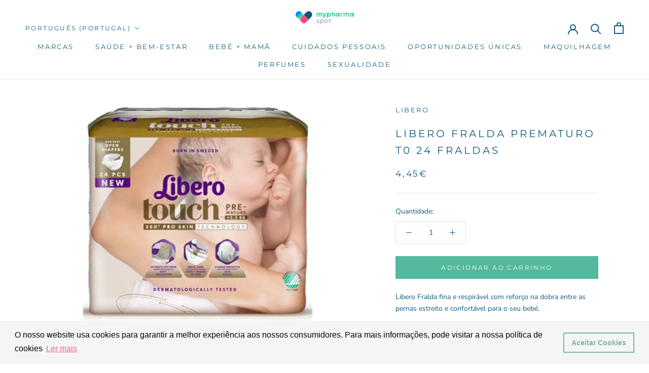

--- FILE ---
content_type: text/html; charset=utf-8
request_url: https://www.mypharmaspot.com/products/libero-fralda-newborn-prematuro-t0
body_size: 40592
content:
<!doctype html>

<html class="no-js" lang="pt-PT">
  <head>
  <!-- Google Tag Manager -->
<script>(function(w,d,s,l,i){w[l]=w[l]||[];w[l].push({'gtm.start':
new Date().getTime(),event:'gtm.js'});var f=d.getElementsByTagName(s)[0],
j=d.createElement(s),dl=l!='dataLayer'?'&l='+l:'';j.async=true;j.src=
'https://www.googletagmanager.com/gtm.js?id='+i+dl;f.parentNode.insertBefore(j,f);
})(window,document,'script','dataLayer','GTM-KXMM8VS');</script>
<!-- End Google Tag Manager -->
    <meta charset="utf-8"> 
    <meta http-equiv="X-UA-Compatible" content="IE=edge,chrome=1">
    <meta name="viewport" content="width=device-width, initial-scale=1.0, height=device-height, minimum-scale=1.0, maximum-scale=1.0">
    <meta name="theme-color" content="">

    <title>
      Libero Fralda Prematuro T0 24 Fraldas l My Pharma Spot
    </title><meta name="description" content="Libero Fralda fina e respirável com reforço na dobra entre as pernas estreito e confortável para o seu bebé.  Extremamente macias e confortáveis, estas fraldas, possuem uma elevada capacidade de absorção evitando as assaduras e a pele irritada do bebé, deixando-a seca e saudável. A sua multi camada, deixa o ar circular"><link rel="canonical" href="https://www.mypharmaspot.com/products/libero-fralda-newborn-prematuro-t0"><link rel="shortcut icon" href="//www.mypharmaspot.com/cdn/shop/files/android-chrome-192x192_96x.png?v=1644929291" type="image/png"><meta property="og:type" content="product">
  <meta property="og:title" content="Libero Fralda Prematuro T0 24 Fraldas"><meta property="og:image" content="http://www.mypharmaspot.com/cdn/shop/products/500_b4416d16-fa9f-447a-9176-731758176f3f.webp?v=1664359396">
    <meta property="og:image:secure_url" content="https://www.mypharmaspot.com/cdn/shop/products/500_b4416d16-fa9f-447a-9176-731758176f3f.webp?v=1664359396">
    <meta property="og:image:width" content="640">
    <meta property="og:image:height" content="500"><meta property="product:price:amount" content="4,45">
  <meta property="product:price:currency" content="EUR"><meta property="og:description" content="Libero Fralda fina e respirável com reforço na dobra entre as pernas estreito e confortável para o seu bebé.  Extremamente macias e confortáveis, estas fraldas, possuem uma elevada capacidade de absorção evitando as assaduras e a pele irritada do bebé, deixando-a seca e saudável. A sua multi camada, deixa o ar circular"><meta property="og:url" content="https://www.mypharmaspot.com/products/libero-fralda-newborn-prematuro-t0">
<meta property="og:site_name" content="My Pharma Spot"><meta name="twitter:card" content="summary"><meta name="twitter:title" content="Libero Fralda Prematuro T0 24 Fraldas">
  <meta name="twitter:description" content="
Libero Fralda fina e respirável com reforço na dobra entre as pernas estreito e confortável para o seu bebé. 
Extremamente macias e confortáveis, estas fraldas, possuem uma elevada capacidade de absorção evitando as assaduras e a pele irritada do bebé, deixando-a seca e saudável. A sua multi camada, deixa o ar circular, permitindo que a pele do bebé respire. Graças à fixação com velcro e aos elásticos na cintura, ajusta-se facilmente ao corpo do bebé, de forma segura e cómoda, sem comprometer agilidade. Possui ainda uma dupla barreira que impede a fuga das fezes e do xixi. 
Com indicador de humidade, ideal para saber quando deve mudar a fralda do bebé.">
  <meta name="twitter:image" content="https://www.mypharmaspot.com/cdn/shop/products/500_b4416d16-fa9f-447a-9176-731758176f3f_600x600_crop_center.webp?v=1664359396">
    <style>
  @font-face {
  font-family: Montserrat;
  font-weight: 400;
  font-style: normal;
  font-display: fallback;
  src: url("//www.mypharmaspot.com/cdn/fonts/montserrat/montserrat_n4.81949fa0ac9fd2021e16436151e8eaa539321637.woff2") format("woff2"),
       url("//www.mypharmaspot.com/cdn/fonts/montserrat/montserrat_n4.a6c632ca7b62da89c3594789ba828388aac693fe.woff") format("woff");
}

  @font-face {
  font-family: "Nunito Sans";
  font-weight: 400;
  font-style: normal;
  font-display: fallback;
  src: url("//www.mypharmaspot.com/cdn/fonts/nunito_sans/nunitosans_n4.0276fe080df0ca4e6a22d9cb55aed3ed5ba6b1da.woff2") format("woff2"),
       url("//www.mypharmaspot.com/cdn/fonts/nunito_sans/nunitosans_n4.b4964bee2f5e7fd9c3826447e73afe2baad607b7.woff") format("woff");
}


  @font-face {
  font-family: "Nunito Sans";
  font-weight: 700;
  font-style: normal;
  font-display: fallback;
  src: url("//www.mypharmaspot.com/cdn/fonts/nunito_sans/nunitosans_n7.25d963ed46da26098ebeab731e90d8802d989fa5.woff2") format("woff2"),
       url("//www.mypharmaspot.com/cdn/fonts/nunito_sans/nunitosans_n7.d32e3219b3d2ec82285d3027bd673efc61a996c8.woff") format("woff");
}

  @font-face {
  font-family: "Nunito Sans";
  font-weight: 400;
  font-style: italic;
  font-display: fallback;
  src: url("//www.mypharmaspot.com/cdn/fonts/nunito_sans/nunitosans_i4.6e408730afac1484cf297c30b0e67c86d17fc586.woff2") format("woff2"),
       url("//www.mypharmaspot.com/cdn/fonts/nunito_sans/nunitosans_i4.c9b6dcbfa43622b39a5990002775a8381942ae38.woff") format("woff");
}

  @font-face {
  font-family: "Nunito Sans";
  font-weight: 700;
  font-style: italic;
  font-display: fallback;
  src: url("//www.mypharmaspot.com/cdn/fonts/nunito_sans/nunitosans_i7.8c1124729eec046a321e2424b2acf328c2c12139.woff2") format("woff2"),
       url("//www.mypharmaspot.com/cdn/fonts/nunito_sans/nunitosans_i7.af4cda04357273e0996d21184432bcb14651a64d.woff") format("woff");
}


  :root {
    --heading-font-family : Montserrat, sans-serif;
    --heading-font-weight : 400;
    --heading-font-style  : normal;

    --text-font-family : "Nunito Sans", sans-serif;
    --text-font-weight : 400;
    --text-font-style  : normal;

    --base-text-font-size   : 14px;
    --default-text-font-size: 14px;--background          : #ffffff;
    --background-rgb      : 255, 255, 255;
    --light-background    : #ffffff;
    --light-background-rgb: 255, 255, 255;
    --heading-color       : #0f5c7f;
    --text-color          : #0f5c7f;
    --text-color-rgb      : 15, 92, 127;
    --text-color-light    : #0f5c7f;
    --text-color-light-rgb: 15, 92, 127;
    --link-color          : #0f5c7f;
    --link-color-rgb      : 15, 92, 127;
    --border-color        : #dbe7ec;
    --border-color-rgb    : 219, 231, 236;

    --button-background    : #54b99e;
    --button-background-rgb: 84, 185, 158;
    --button-text-color    : #ffffff;

    --header-background       : #ffffff;
    --header-heading-color    : #0f5c7f;
    --header-light-text-color : #0f5c7f;
    --header-border-color     : #dbe7ec;

    --footer-background    : #fafafa;
    --footer-text-color    : #0f5c7f;
    --footer-heading-color : #0f5c7f;
    --footer-border-color  : #d7e2e8;

    --navigation-background      : #54b99e;
    --navigation-background-rgb  : 84, 185, 158;
    --navigation-text-color      : #fafafa;
    --navigation-text-color-light: rgba(250, 250, 250, 0.5);
    --navigation-border-color    : rgba(250, 250, 250, 0.25);

    --newsletter-popup-background     : #54b99e;
    --newsletter-popup-text-color     : #ffffff;
    --newsletter-popup-text-color-rgb : 255, 255, 255;

    --secondary-elements-background       : #fafafa;
    --secondary-elements-background-rgb   : 250, 250, 250;
    --secondary-elements-text-color       : #0f5c7f;
    --secondary-elements-text-color-light : rgba(15, 92, 127, 0.5);
    --secondary-elements-border-color     : rgba(15, 92, 127, 0.25);

    --product-sale-price-color    : #ea4b75;
    --product-sale-price-color-rgb: 234, 75, 117;
    --product-star-rating: #54b99e;

    /* Shopify related variables */
    --payment-terms-background-color: #ffffff;

    /* Products */

    --horizontal-spacing-four-products-per-row: 60px;
        --horizontal-spacing-two-products-per-row : 60px;

    --vertical-spacing-four-products-per-row: 60px;
        --vertical-spacing-two-products-per-row : 75px;

    /* Animation */
    --drawer-transition-timing: cubic-bezier(0.645, 0.045, 0.355, 1);
    --header-base-height: 80px; /* We set a default for browsers that do not support CSS variables */

    /* Cursors */
    --cursor-zoom-in-svg    : url(//www.mypharmaspot.com/cdn/shop/t/18/assets/cursor-zoom-in.svg?v=117510787209733146431753890295);
    --cursor-zoom-in-2x-svg : url(//www.mypharmaspot.com/cdn/shop/t/18/assets/cursor-zoom-in-2x.svg?v=142105481582354105251753890295);
  }
</style>

<script>
  // IE11 does not have support for CSS variables, so we have to polyfill them
  if (!(((window || {}).CSS || {}).supports && window.CSS.supports('(--a: 0)'))) {
    const script = document.createElement('script');
    script.type = 'text/javascript';
    script.src = 'https://cdn.jsdelivr.net/npm/css-vars-ponyfill@2';
    script.onload = function() {
      cssVars({});
    };

    document.getElementsByTagName('head')[0].appendChild(script);
  }
</script>

    <script>window.performance && window.performance.mark && window.performance.mark('shopify.content_for_header.start');</script><meta name="google-site-verification" content="8ntiHE5JuB7hLR1OGCd0Kw-4B7qtaoxixmnuJrdOQhY">
<meta name="google-site-verification" content="Kb5kvDuBDYI0JwNqQEi_7n167MQG9eDrIM7nspxCC3k">
<meta id="shopify-digital-wallet" name="shopify-digital-wallet" content="/55121674314/digital_wallets/dialog">
<meta name="shopify-checkout-api-token" content="02ade34342a376e9b057fe8dd3d8aa3f">
<meta id="in-context-paypal-metadata" data-shop-id="55121674314" data-venmo-supported="false" data-environment="production" data-locale="en_US" data-paypal-v4="true" data-currency="EUR">
<link rel="alternate" hreflang="x-default" href="https://www.mypharmaspot.com/products/libero-fralda-newborn-prematuro-t0">
<link rel="alternate" hreflang="pt" href="https://www.mypharmaspot.com/products/libero-fralda-newborn-prematuro-t0">
<link rel="alternate" hreflang="fr" href="https://www.mypharmaspot.com/fr/products/libero-fralda-newborn-prematuro-t0">
<link rel="alternate" hreflang="en" href="https://www.mypharmaspot.com/en/products/libero-fralda-newborn-prematuro-t0">
<link rel="alternate" hreflang="en-SI" href="https://www.mypharmaspot.com/en-si/products/libero-fralda-newborn-prematuro-t0">
<link rel="alternate" hreflang="fr-SI" href="https://www.mypharmaspot.com/fr-si/products/libero-fralda-newborn-prematuro-t0">
<link rel="alternate" hreflang="pt-IT" href="https://www.mypharmaspot.com/pt-it/products/libero-fralda-newborn-prematuro-t0">
<link rel="alternate" hreflang="pt-DE" href="https://www.mypharmaspot.com/pt-de/products/libero-fralda-newborn-prematuro-t0">
<link rel="alternate" hreflang="en-DE" href="https://www.mypharmaspot.com/en-de/products/libero-fralda-newborn-prematuro-t0">
<link rel="alternate" type="application/json+oembed" href="https://www.mypharmaspot.com/products/libero-fralda-newborn-prematuro-t0.oembed">
<script async="async" src="/checkouts/internal/preloads.js?locale=pt-PT"></script>
<script id="shopify-features" type="application/json">{"accessToken":"02ade34342a376e9b057fe8dd3d8aa3f","betas":["rich-media-storefront-analytics"],"domain":"www.mypharmaspot.com","predictiveSearch":true,"shopId":55121674314,"locale":"pt-pt"}</script>
<script>var Shopify = Shopify || {};
Shopify.shop = "my-pharma-spot.myshopify.com";
Shopify.locale = "pt-PT";
Shopify.currency = {"active":"EUR","rate":"1.0"};
Shopify.country = "PT";
Shopify.theme = {"name":"Copy of Updated Prestige Maestro  with tag Sale...","id":185302450511,"schema_name":"Prestige","schema_version":"6.0.0","theme_store_id":855,"role":"main"};
Shopify.theme.handle = "null";
Shopify.theme.style = {"id":null,"handle":null};
Shopify.cdnHost = "www.mypharmaspot.com/cdn";
Shopify.routes = Shopify.routes || {};
Shopify.routes.root = "/";</script>
<script type="module">!function(o){(o.Shopify=o.Shopify||{}).modules=!0}(window);</script>
<script>!function(o){function n(){var o=[];function n(){o.push(Array.prototype.slice.apply(arguments))}return n.q=o,n}var t=o.Shopify=o.Shopify||{};t.loadFeatures=n(),t.autoloadFeatures=n()}(window);</script>
<script id="shop-js-analytics" type="application/json">{"pageType":"product"}</script>
<script defer="defer" async type="module" src="//www.mypharmaspot.com/cdn/shopifycloud/shop-js/modules/v2/client.init-shop-cart-sync_CFX4w5t0.pt-PT.esm.js"></script>
<script defer="defer" async type="module" src="//www.mypharmaspot.com/cdn/shopifycloud/shop-js/modules/v2/chunk.common_BhkIepHa.esm.js"></script>
<script defer="defer" async type="module" src="//www.mypharmaspot.com/cdn/shopifycloud/shop-js/modules/v2/chunk.modal_BqkWJ4Eh.esm.js"></script>
<script type="module">
  await import("//www.mypharmaspot.com/cdn/shopifycloud/shop-js/modules/v2/client.init-shop-cart-sync_CFX4w5t0.pt-PT.esm.js");
await import("//www.mypharmaspot.com/cdn/shopifycloud/shop-js/modules/v2/chunk.common_BhkIepHa.esm.js");
await import("//www.mypharmaspot.com/cdn/shopifycloud/shop-js/modules/v2/chunk.modal_BqkWJ4Eh.esm.js");

  window.Shopify.SignInWithShop?.initShopCartSync?.({"fedCMEnabled":true,"windoidEnabled":true});

</script>
<script>(function() {
  var isLoaded = false;
  function asyncLoad() {
    if (isLoaded) return;
    isLoaded = true;
    var urls = ["https:\/\/cdn.shopify.com\/s\/files\/1\/0551\/2167\/4314\/t\/17\/assets\/booster_eu_cookie_55121674314.js?v=1677163231\u0026shop=my-pharma-spot.myshopify.com"];
    for (var i = 0; i < urls.length; i++) {
      var s = document.createElement('script');
      s.type = 'text/javascript';
      s.async = true;
      s.src = urls[i];
      var x = document.getElementsByTagName('script')[0];
      x.parentNode.insertBefore(s, x);
    }
  };
  if(window.attachEvent) {
    window.attachEvent('onload', asyncLoad);
  } else {
    window.addEventListener('load', asyncLoad, false);
  }
})();</script>
<script id="__st">var __st={"a":55121674314,"offset":0,"reqid":"5dfd28a6-3282-4006-a36e-1fd0c27cda81-1769219034","pageurl":"www.mypharmaspot.com\/products\/libero-fralda-newborn-prematuro-t0","u":"3ebea3ddb983","p":"product","rtyp":"product","rid":6730071900234};</script>
<script>window.ShopifyPaypalV4VisibilityTracking = true;</script>
<script id="captcha-bootstrap">!function(){'use strict';const t='contact',e='account',n='new_comment',o=[[t,t],['blogs',n],['comments',n],[t,'customer']],c=[[e,'customer_login'],[e,'guest_login'],[e,'recover_customer_password'],[e,'create_customer']],r=t=>t.map((([t,e])=>`form[action*='/${t}']:not([data-nocaptcha='true']) input[name='form_type'][value='${e}']`)).join(','),a=t=>()=>t?[...document.querySelectorAll(t)].map((t=>t.form)):[];function s(){const t=[...o],e=r(t);return a(e)}const i='password',u='form_key',d=['recaptcha-v3-token','g-recaptcha-response','h-captcha-response',i],f=()=>{try{return window.sessionStorage}catch{return}},m='__shopify_v',_=t=>t.elements[u];function p(t,e,n=!1){try{const o=window.sessionStorage,c=JSON.parse(o.getItem(e)),{data:r}=function(t){const{data:e,action:n}=t;return t[m]||n?{data:e,action:n}:{data:t,action:n}}(c);for(const[e,n]of Object.entries(r))t.elements[e]&&(t.elements[e].value=n);n&&o.removeItem(e)}catch(o){console.error('form repopulation failed',{error:o})}}const l='form_type',E='cptcha';function T(t){t.dataset[E]=!0}const w=window,h=w.document,L='Shopify',v='ce_forms',y='captcha';let A=!1;((t,e)=>{const n=(g='f06e6c50-85a8-45c8-87d0-21a2b65856fe',I='https://cdn.shopify.com/shopifycloud/storefront-forms-hcaptcha/ce_storefront_forms_captcha_hcaptcha.v1.5.2.iife.js',D={infoText:'Protegido por hCaptcha',privacyText:'Privacidade',termsText:'Termos'},(t,e,n)=>{const o=w[L][v],c=o.bindForm;if(c)return c(t,g,e,D).then(n);var r;o.q.push([[t,g,e,D],n]),r=I,A||(h.body.append(Object.assign(h.createElement('script'),{id:'captcha-provider',async:!0,src:r})),A=!0)});var g,I,D;w[L]=w[L]||{},w[L][v]=w[L][v]||{},w[L][v].q=[],w[L][y]=w[L][y]||{},w[L][y].protect=function(t,e){n(t,void 0,e),T(t)},Object.freeze(w[L][y]),function(t,e,n,w,h,L){const[v,y,A,g]=function(t,e,n){const i=e?o:[],u=t?c:[],d=[...i,...u],f=r(d),m=r(i),_=r(d.filter((([t,e])=>n.includes(e))));return[a(f),a(m),a(_),s()]}(w,h,L),I=t=>{const e=t.target;return e instanceof HTMLFormElement?e:e&&e.form},D=t=>v().includes(t);t.addEventListener('submit',(t=>{const e=I(t);if(!e)return;const n=D(e)&&!e.dataset.hcaptchaBound&&!e.dataset.recaptchaBound,o=_(e),c=g().includes(e)&&(!o||!o.value);(n||c)&&t.preventDefault(),c&&!n&&(function(t){try{if(!f())return;!function(t){const e=f();if(!e)return;const n=_(t);if(!n)return;const o=n.value;o&&e.removeItem(o)}(t);const e=Array.from(Array(32),(()=>Math.random().toString(36)[2])).join('');!function(t,e){_(t)||t.append(Object.assign(document.createElement('input'),{type:'hidden',name:u})),t.elements[u].value=e}(t,e),function(t,e){const n=f();if(!n)return;const o=[...t.querySelectorAll(`input[type='${i}']`)].map((({name:t})=>t)),c=[...d,...o],r={};for(const[a,s]of new FormData(t).entries())c.includes(a)||(r[a]=s);n.setItem(e,JSON.stringify({[m]:1,action:t.action,data:r}))}(t,e)}catch(e){console.error('failed to persist form',e)}}(e),e.submit())}));const S=(t,e)=>{t&&!t.dataset[E]&&(n(t,e.some((e=>e===t))),T(t))};for(const o of['focusin','change'])t.addEventListener(o,(t=>{const e=I(t);D(e)&&S(e,y())}));const B=e.get('form_key'),M=e.get(l),P=B&&M;t.addEventListener('DOMContentLoaded',(()=>{const t=y();if(P)for(const e of t)e.elements[l].value===M&&p(e,B);[...new Set([...A(),...v().filter((t=>'true'===t.dataset.shopifyCaptcha))])].forEach((e=>S(e,t)))}))}(h,new URLSearchParams(w.location.search),n,t,e,['guest_login'])})(!0,!0)}();</script>
<script integrity="sha256-4kQ18oKyAcykRKYeNunJcIwy7WH5gtpwJnB7kiuLZ1E=" data-source-attribution="shopify.loadfeatures" defer="defer" src="//www.mypharmaspot.com/cdn/shopifycloud/storefront/assets/storefront/load_feature-a0a9edcb.js" crossorigin="anonymous"></script>
<script data-source-attribution="shopify.dynamic_checkout.dynamic.init">var Shopify=Shopify||{};Shopify.PaymentButton=Shopify.PaymentButton||{isStorefrontPortableWallets:!0,init:function(){window.Shopify.PaymentButton.init=function(){};var t=document.createElement("script");t.src="https://www.mypharmaspot.com/cdn/shopifycloud/portable-wallets/latest/portable-wallets.pt-pt.js",t.type="module",document.head.appendChild(t)}};
</script>
<script data-source-attribution="shopify.dynamic_checkout.buyer_consent">
  function portableWalletsHideBuyerConsent(e){var t=document.getElementById("shopify-buyer-consent"),n=document.getElementById("shopify-subscription-policy-button");t&&n&&(t.classList.add("hidden"),t.setAttribute("aria-hidden","true"),n.removeEventListener("click",e))}function portableWalletsShowBuyerConsent(e){var t=document.getElementById("shopify-buyer-consent"),n=document.getElementById("shopify-subscription-policy-button");t&&n&&(t.classList.remove("hidden"),t.removeAttribute("aria-hidden"),n.addEventListener("click",e))}window.Shopify?.PaymentButton&&(window.Shopify.PaymentButton.hideBuyerConsent=portableWalletsHideBuyerConsent,window.Shopify.PaymentButton.showBuyerConsent=portableWalletsShowBuyerConsent);
</script>
<script data-source-attribution="shopify.dynamic_checkout.cart.bootstrap">document.addEventListener("DOMContentLoaded",(function(){function t(){return document.querySelector("shopify-accelerated-checkout-cart, shopify-accelerated-checkout")}if(t())Shopify.PaymentButton.init();else{new MutationObserver((function(e,n){t()&&(Shopify.PaymentButton.init(),n.disconnect())})).observe(document.body,{childList:!0,subtree:!0})}}));
</script>
<link id="shopify-accelerated-checkout-styles" rel="stylesheet" media="screen" href="https://www.mypharmaspot.com/cdn/shopifycloud/portable-wallets/latest/accelerated-checkout-backwards-compat.css" crossorigin="anonymous">
<style id="shopify-accelerated-checkout-cart">
        #shopify-buyer-consent {
  margin-top: 1em;
  display: inline-block;
  width: 100%;
}

#shopify-buyer-consent.hidden {
  display: none;
}

#shopify-subscription-policy-button {
  background: none;
  border: none;
  padding: 0;
  text-decoration: underline;
  font-size: inherit;
  cursor: pointer;
}

#shopify-subscription-policy-button::before {
  box-shadow: none;
}

      </style>

<script>window.performance && window.performance.mark && window.performance.mark('shopify.content_for_header.end');</script>

    <link rel="stylesheet" href="//www.mypharmaspot.com/cdn/shop/t/18/assets/theme.css?v=156447028736477231991753890282">

    <script>// This allows to expose several variables to the global scope, to be used in scripts
      window.theme = {
        pageType: "product",
        moneyFormat: "\u003cspan class=money\u003e{{amount_with_comma_separator}}€\u003c\/span\u003e",
        moneyWithCurrencyFormat: "\u003cspan class=money\u003e{{amount_with_comma_separator}} €\u003c\/span\u003e",
        currencyCodeEnabled: false,
        productImageSize: "square",
        searchMode: "product",
        showPageTransition: false,
        showElementStaggering: true,
        showImageZooming: false
      };

      window.routes = {
        rootUrl: "\/",
        rootUrlWithoutSlash: '',
        cartUrl: "\/cart",
        cartAddUrl: "\/cart\/add",
        cartChangeUrl: "\/cart\/change",
        searchUrl: "\/search",
        productRecommendationsUrl: "\/recommendations\/products"
      };

      window.languages = {
        cartAddNote: "Adicionar uma nota à encomenda",
        cartEditNote: "Editar nota de encomenda",
        productImageLoadingError: "Esta imagem não pode ser carregada. Por favor, tenta recarregar a página.",
        productFormAddToCart: "Adicionar ao carrinho",
        productFormUnavailable: "Indisponível",
        productFormSoldOut: "Esgotado",
        shippingEstimatorOneResult: "1 opção disponível:",
        shippingEstimatorMoreResults: "{{count}} opções disponíveis:",
        shippingEstimatorNoResults: "Nenhum envio foi encontrado"
      };

      window.lazySizesConfig = {
        loadHidden: false,
        hFac: 0.5,
        expFactor: 2,
        ricTimeout: 150,
        lazyClass: 'Image--lazyLoad',
        loadingClass: 'Image--lazyLoading',
        loadedClass: 'Image--lazyLoaded'
      };

      document.documentElement.className = document.documentElement.className.replace('no-js', 'js');
      document.documentElement.style.setProperty('--window-height', window.innerHeight + 'px');

      // We do a quick detection of some features (we could use Modernizr but for so little...)
      (function() {
        document.documentElement.className += ((window.CSS && window.CSS.supports('(position: sticky) or (position: -webkit-sticky)')) ? ' supports-sticky' : ' no-supports-sticky');
        document.documentElement.className += (window.matchMedia('(-moz-touch-enabled: 1), (hover: none)')).matches ? ' no-supports-hover' : ' supports-hover';
      }());

      
    </script>

    <script src="//www.mypharmaspot.com/cdn/shop/t/18/assets/lazysizes.min.js?v=174358363404432586981753890275" async></script><script src="//www.mypharmaspot.com/cdn/shop/t/18/assets/libs.min.js?v=26178543184394469741753890276" defer></script>
    <script src="//www.mypharmaspot.com/cdn/shop/t/18/assets/theme.js?v=24122939957690793171753890284" defer></script>
    <script src="//www.mypharmaspot.com/cdn/shop/t/18/assets/custom.js?v=183944157590872491501753890274" defer></script>

    <script>
      (function () {
        window.onpageshow = function() {
          if (window.theme.showPageTransition) {
            var pageTransition = document.querySelector('.PageTransition');

            if (pageTransition) {
              pageTransition.style.visibility = 'visible';
              pageTransition.style.opacity = '0';
            }
          }

          // When the page is loaded from the cache, we have to reload the cart content
          document.documentElement.dispatchEvent(new CustomEvent('cart:refresh', {
            bubbles: true
          }));
        };
      })();
    </script>

    
  <script type="application/ld+json">
  {
    "@context": "http://schema.org",
    "@type": "Product",
    "offers": [{
          "@type": "Offer",
          "name": "Default Title",
          "availability":"https://schema.org/InStock",
          "price": 4.45,
          "priceCurrency": "EUR",
          "priceValidUntil": "2026-02-03","sku": "6748459","url": "/products/libero-fralda-newborn-prematuro-t0?variant=39536917774410"
        }
],
      "gtin13": "7322540887440",
      "productId": "7322540887440",
    "brand": {
      "name": "Libero"
    },
    "name": "Libero Fralda Prematuro T0 24 Fraldas",
    "description": "\nLibero Fralda fina e respirável com reforço na dobra entre as pernas estreito e confortável para o seu bebé. \nExtremamente macias e confortáveis, estas fraldas, possuem uma elevada capacidade de absorção evitando as assaduras e a pele irritada do bebé, deixando-a seca e saudável. A sua multi camada, deixa o ar circular, permitindo que a pele do bebé respire. Graças à fixação com velcro e aos elásticos na cintura, ajusta-se facilmente ao corpo do bebé, de forma segura e cómoda, sem comprometer agilidade. Possui ainda uma dupla barreira que impede a fuga das fezes e do xixi. \nCom indicador de humidade, ideal para saber quando deve mudar a fralda do bebé.",
    "category": "Fraldas para bebé",
    "url": "/products/libero-fralda-newborn-prematuro-t0",
    "sku": "6748459",
    "image": {
      "@type": "ImageObject",
      "url": "https://www.mypharmaspot.com/cdn/shop/products/500_b4416d16-fa9f-447a-9176-731758176f3f_1024x.webp?v=1664359396",
      "image": "https://www.mypharmaspot.com/cdn/shop/products/500_b4416d16-fa9f-447a-9176-731758176f3f_1024x.webp?v=1664359396",
      "name": "Libero Fralda Newborn Prematuro (T0)",
      "width": "1024",
      "height": "1024"
    }
  }
  </script>



  <script type="application/ld+json">
  {
    "@context": "http://schema.org",
    "@type": "BreadcrumbList",
  "itemListElement": [{
      "@type": "ListItem",
      "position": 1,
      "name": "Homepage",
      "item": "https://www.mypharmaspot.com"
    },{
          "@type": "ListItem",
          "position": 2,
          "name": "Libero Fralda Prematuro T0 24 Fraldas",
          "item": "https://www.mypharmaspot.com/products/libero-fralda-newborn-prematuro-t0"
        }]
  }
  </script>
  
                        <!-- BEGIN app block: shopify://apps/judge-me-reviews/blocks/judgeme_core/61ccd3b1-a9f2-4160-9fe9-4fec8413e5d8 --><!-- Start of Judge.me Core -->






<link rel="dns-prefetch" href="https://cdnwidget.judge.me">
<link rel="dns-prefetch" href="https://cdn.judge.me">
<link rel="dns-prefetch" href="https://cdn1.judge.me">
<link rel="dns-prefetch" href="https://api.judge.me">

<script data-cfasync='false' class='jdgm-settings-script'>window.jdgmSettings={"pagination":5,"disable_web_reviews":false,"badge_no_review_text":"Sem avaliações","badge_n_reviews_text":"{{ n }} avaliação/avaliações","hide_badge_preview_if_no_reviews":true,"badge_hide_text":false,"enforce_center_preview_badge":false,"widget_title":"Avaliações de Clientes","widget_open_form_text":"Escrever uma avaliação","widget_close_form_text":"Cancelar avaliação","widget_refresh_page_text":"Atualizar página","widget_summary_text":"Baseado em {{ number_of_reviews }} avaliação/avaliações","widget_no_review_text":"Seja o primeiro a escrever uma avaliação","widget_name_field_text":"Nome de exibição","widget_verified_name_field_text":"Nome Verificado (público)","widget_name_placeholder_text":"Nome de exibição","widget_required_field_error_text":"Este campo é obrigatório.","widget_email_field_text":"Endereço de email","widget_verified_email_field_text":"Email Verificado (privado, não pode ser editado)","widget_email_placeholder_text":"Seu endereço de email","widget_email_field_error_text":"Por favor, digite um endereço de email válido.","widget_rating_field_text":"Avaliação","widget_review_title_field_text":"Título da Avaliação","widget_review_title_placeholder_text":"Dê um título à sua avaliação","widget_review_body_field_text":"Conteúdo da avaliação","widget_review_body_placeholder_text":"Comece a escrever aqui...","widget_pictures_field_text":"Foto/Vídeo (opcional)","widget_submit_review_text":"Enviar Avaliação","widget_submit_verified_review_text":"Enviar Avaliação Verificada","widget_submit_success_msg_with_auto_publish":"Obrigado! Por favor, atualize a página em alguns momentos para ver sua avaliação. Você pode remover ou editar sua avaliação fazendo login em \u003ca href='https://judge.me/login' target='_blank' rel='nofollow noopener'\u003eJudge.me\u003c/a\u003e","widget_submit_success_msg_no_auto_publish":"Obrigado! Sua avaliação será publicada assim que for aprovada pelo administrador da loja. Você pode remover ou editar sua avaliação fazendo login em \u003ca href='https://judge.me/login' target='_blank' rel='nofollow noopener'\u003eJudge.me\u003c/a\u003e","widget_show_default_reviews_out_of_total_text":"Mostrando {{ n_reviews_shown }} de {{ n_reviews }} avaliações.","widget_show_all_link_text":"Mostrar tudo","widget_show_less_link_text":"Mostrar menos","widget_author_said_text":"{{ reviewer_name }} disse:","widget_days_text":"{{ n }} dias atrás","widget_weeks_text":"{{ n }} semana/semanas atrás","widget_months_text":"{{ n }} mês/meses atrás","widget_years_text":"{{ n }} ano/anos atrás","widget_yesterday_text":"Ontem","widget_today_text":"Hoje","widget_replied_text":"\u003e\u003e {{ shop_name }} respondeu:","widget_read_more_text":"Leia mais","widget_reviewer_name_as_initial":"","widget_rating_filter_color":"#fbcd0a","widget_rating_filter_see_all_text":"Ver todas as avaliações","widget_sorting_most_recent_text":"Mais Recentes","widget_sorting_highest_rating_text":"Maior Avaliação","widget_sorting_lowest_rating_text":"Menor Avaliação","widget_sorting_with_pictures_text":"Apenas Fotos","widget_sorting_most_helpful_text":"Mais Úteis","widget_open_question_form_text":"Fazer uma pergunta","widget_reviews_subtab_text":"Avaliações","widget_questions_subtab_text":"Perguntas","widget_question_label_text":"Pergunta","widget_answer_label_text":"Resposta","widget_question_placeholder_text":"Escreva sua pergunta aqui","widget_submit_question_text":"Enviar Pergunta","widget_question_submit_success_text":"Obrigado pela sua pergunta! Iremos notificá-lo quando for respondida.","verified_badge_text":"Verificado","verified_badge_bg_color":"","verified_badge_text_color":"","verified_badge_placement":"left-of-reviewer-name","widget_review_max_height":"","widget_hide_border":false,"widget_social_share":false,"widget_thumb":false,"widget_review_location_show":false,"widget_location_format":"","all_reviews_include_out_of_store_products":true,"all_reviews_out_of_store_text":"(fora da loja)","all_reviews_pagination":100,"all_reviews_product_name_prefix_text":"sobre","enable_review_pictures":true,"enable_question_anwser":false,"widget_theme":"default","review_date_format":"timestamp","default_sort_method":"most-recent","widget_product_reviews_subtab_text":"Avaliações de Produtos","widget_shop_reviews_subtab_text":"Avaliações da Loja","widget_other_products_reviews_text":"Avaliações para outros produtos","widget_store_reviews_subtab_text":"Avaliações da loja","widget_no_store_reviews_text":"Esta loja ainda não recebeu avaliações","widget_web_restriction_product_reviews_text":"Este produto ainda não recebeu avaliações","widget_no_items_text":"Nenhum item encontrado","widget_show_more_text":"Mostrar mais","widget_write_a_store_review_text":"Escrever uma Avaliação da Loja","widget_other_languages_heading":"Avaliações em Outros Idiomas","widget_translate_review_text":"Traduzir avaliação para {{ language }}","widget_translating_review_text":"Traduzindo...","widget_show_original_translation_text":"Mostrar original ({{ language }})","widget_translate_review_failed_text":"Não foi possível traduzir a avaliação.","widget_translate_review_retry_text":"Tentar novamente","widget_translate_review_try_again_later_text":"Tente novamente mais tarde","show_product_url_for_grouped_product":false,"widget_sorting_pictures_first_text":"Fotos Primeiro","show_pictures_on_all_rev_page_mobile":false,"show_pictures_on_all_rev_page_desktop":false,"floating_tab_hide_mobile_install_preference":false,"floating_tab_button_name":"★ Avaliações","floating_tab_title":"Deixe os clientes falarem por nós","floating_tab_button_color":"","floating_tab_button_background_color":"","floating_tab_url":"","floating_tab_url_enabled":false,"floating_tab_tab_style":"text","all_reviews_text_badge_text":"Os clientes nos avaliam com {{ shop.metafields.judgeme.all_reviews_rating | round: 1 }}/5 com base em {{ shop.metafields.judgeme.all_reviews_count }} avaliações.","all_reviews_text_badge_text_branded_style":"{{ shop.metafields.judgeme.all_reviews_rating | round: 1 }} de 5 estrelas com base em {{ shop.metafields.judgeme.all_reviews_count }} avaliações","is_all_reviews_text_badge_a_link":false,"show_stars_for_all_reviews_text_badge":false,"all_reviews_text_badge_url":"","all_reviews_text_style":"text","all_reviews_text_color_style":"judgeme_brand_color","all_reviews_text_color":"#108474","all_reviews_text_show_jm_brand":true,"featured_carousel_show_header":true,"featured_carousel_title":"Deixe os clientes falarem por nós","testimonials_carousel_title":"Clientes falam sobre nós","videos_carousel_title":"Histórias reais de clientes","cards_carousel_title":"Clientes falam sobre nós","featured_carousel_count_text":"de {{ n }} avaliações","featured_carousel_add_link_to_all_reviews_page":false,"featured_carousel_url":"","featured_carousel_show_images":true,"featured_carousel_autoslide_interval":5,"featured_carousel_arrows_on_the_sides":false,"featured_carousel_height":250,"featured_carousel_width":80,"featured_carousel_image_size":0,"featured_carousel_image_height":250,"featured_carousel_arrow_color":"#eeeeee","verified_count_badge_style":"vintage","verified_count_badge_orientation":"horizontal","verified_count_badge_color_style":"judgeme_brand_color","verified_count_badge_color":"#108474","is_verified_count_badge_a_link":false,"verified_count_badge_url":"","verified_count_badge_show_jm_brand":true,"widget_rating_preset_default":5,"widget_first_sub_tab":"product-reviews","widget_show_histogram":true,"widget_histogram_use_custom_color":false,"widget_pagination_use_custom_color":false,"widget_star_use_custom_color":false,"widget_verified_badge_use_custom_color":false,"widget_write_review_use_custom_color":false,"picture_reminder_submit_button":"Upload Pictures","enable_review_videos":false,"mute_video_by_default":false,"widget_sorting_videos_first_text":"Vídeos Primeiro","widget_review_pending_text":"Pendente","featured_carousel_items_for_large_screen":3,"social_share_options_order":"Facebook,Twitter","remove_microdata_snippet":true,"disable_json_ld":false,"enable_json_ld_products":false,"preview_badge_show_question_text":false,"preview_badge_no_question_text":"Sem perguntas","preview_badge_n_question_text":"{{ number_of_questions }} pergunta/perguntas","qa_badge_show_icon":false,"qa_badge_position":"same-row","remove_judgeme_branding":false,"widget_add_search_bar":false,"widget_search_bar_placeholder":"Pesquisa","widget_sorting_verified_only_text":"Apenas verificados","featured_carousel_theme":"default","featured_carousel_show_rating":true,"featured_carousel_show_title":true,"featured_carousel_show_body":true,"featured_carousel_show_date":false,"featured_carousel_show_reviewer":true,"featured_carousel_show_product":false,"featured_carousel_header_background_color":"#108474","featured_carousel_header_text_color":"#ffffff","featured_carousel_name_product_separator":"reviewed","featured_carousel_full_star_background":"#108474","featured_carousel_empty_star_background":"#dadada","featured_carousel_vertical_theme_background":"#f9fafb","featured_carousel_verified_badge_enable":false,"featured_carousel_verified_badge_color":"#108474","featured_carousel_border_style":"round","featured_carousel_review_line_length_limit":3,"featured_carousel_more_reviews_button_text":"Ler mais avaliações","featured_carousel_view_product_button_text":"Ver produto","all_reviews_page_load_reviews_on":"scroll","all_reviews_page_load_more_text":"Carregar Mais Avaliações","disable_fb_tab_reviews":false,"enable_ajax_cdn_cache":false,"widget_advanced_speed_features":5,"widget_public_name_text":"exibido publicamente como","default_reviewer_name":"John Smith","default_reviewer_name_has_non_latin":true,"widget_reviewer_anonymous":"Anônimo","medals_widget_title":"Medalhas de Avaliação Judge.me","medals_widget_background_color":"#f9fafb","medals_widget_position":"footer_all_pages","medals_widget_border_color":"#f9fafb","medals_widget_verified_text_position":"left","medals_widget_use_monochromatic_version":false,"medals_widget_elements_color":"#108474","show_reviewer_avatar":true,"widget_invalid_yt_video_url_error_text":"Não é uma URL de vídeo do YouTube","widget_max_length_field_error_text":"Por favor, digite no máximo {0} caracteres.","widget_show_country_flag":false,"widget_show_collected_via_shop_app":true,"widget_verified_by_shop_badge_style":"light","widget_verified_by_shop_text":"Verificado pela Loja","widget_show_photo_gallery":false,"widget_load_with_code_splitting":true,"widget_ugc_install_preference":false,"widget_ugc_title":"Feito por nós, Compartilhado por você","widget_ugc_subtitle":"Marque-nos para ver sua foto em destaque em nossa página","widget_ugc_arrows_color":"#ffffff","widget_ugc_primary_button_text":"Comprar Agora","widget_ugc_primary_button_background_color":"#108474","widget_ugc_primary_button_text_color":"#ffffff","widget_ugc_primary_button_border_width":"0","widget_ugc_primary_button_border_style":"none","widget_ugc_primary_button_border_color":"#108474","widget_ugc_primary_button_border_radius":"25","widget_ugc_secondary_button_text":"Carregar Mais","widget_ugc_secondary_button_background_color":"#ffffff","widget_ugc_secondary_button_text_color":"#108474","widget_ugc_secondary_button_border_width":"2","widget_ugc_secondary_button_border_style":"solid","widget_ugc_secondary_button_border_color":"#108474","widget_ugc_secondary_button_border_radius":"25","widget_ugc_reviews_button_text":"Ver Avaliações","widget_ugc_reviews_button_background_color":"#ffffff","widget_ugc_reviews_button_text_color":"#108474","widget_ugc_reviews_button_border_width":"2","widget_ugc_reviews_button_border_style":"solid","widget_ugc_reviews_button_border_color":"#108474","widget_ugc_reviews_button_border_radius":"25","widget_ugc_reviews_button_link_to":"judgeme-reviews-page","widget_ugc_show_post_date":true,"widget_ugc_max_width":"800","widget_rating_metafield_value_type":true,"widget_primary_color":"#108474","widget_enable_secondary_color":false,"widget_secondary_color":"#edf5f5","widget_summary_average_rating_text":"{{ average_rating }} de 5","widget_media_grid_title":"Fotos e vídeos de clientes","widget_media_grid_see_more_text":"Ver mais","widget_round_style":false,"widget_show_product_medals":true,"widget_verified_by_judgeme_text":"Verificado por Judge.me","widget_show_store_medals":true,"widget_verified_by_judgeme_text_in_store_medals":"Verificado por Judge.me","widget_media_field_exceed_quantity_message":"Desculpe, só podemos aceitar {{ max_media }} para uma avaliação.","widget_media_field_exceed_limit_message":"{{ file_name }} é muito grande, por favor selecione um {{ media_type }} menor que {{ size_limit }}MB.","widget_review_submitted_text":"Avaliação Enviada!","widget_question_submitted_text":"Pergunta Enviada!","widget_close_form_text_question":"Cancelar","widget_write_your_answer_here_text":"Escreva sua resposta aqui","widget_enabled_branded_link":true,"widget_show_collected_by_judgeme":true,"widget_reviewer_name_color":"","widget_write_review_text_color":"","widget_write_review_bg_color":"","widget_collected_by_judgeme_text":"coletado por Judge.me","widget_pagination_type":"standard","widget_load_more_text":"Carregar Mais","widget_load_more_color":"#108474","widget_full_review_text":"Avaliação Completa","widget_read_more_reviews_text":"Ler Mais Avaliações","widget_read_questions_text":"Ler Perguntas","widget_questions_and_answers_text":"Perguntas e Respostas","widget_verified_by_text":"Verificado por","widget_verified_text":"Verificado","widget_number_of_reviews_text":"{{ number_of_reviews }} avaliações","widget_back_button_text":"Voltar","widget_next_button_text":"Próximo","widget_custom_forms_filter_button":"Filtros","custom_forms_style":"horizontal","widget_show_review_information":false,"how_reviews_are_collected":"Como as avaliações são coletadas?","widget_show_review_keywords":false,"widget_gdpr_statement":"Como usamos seus dados: Entraremos em contato com você apenas sobre a avaliação que você deixou, e somente se necessário. Ao enviar sua avaliação, você concorda com os \u003ca href='https://judge.me/terms' target='_blank' rel='nofollow noopener'\u003etermos\u003c/a\u003e, \u003ca href='https://judge.me/privacy' target='_blank' rel='nofollow noopener'\u003eprivacidade\u003c/a\u003e e \u003ca href='https://judge.me/content-policy' target='_blank' rel='nofollow noopener'\u003epolíticas de conteúdo\u003c/a\u003e do Judge.me.","widget_multilingual_sorting_enabled":false,"widget_translate_review_content_enabled":false,"widget_translate_review_content_method":"manual","popup_widget_review_selection":"automatically_with_pictures","popup_widget_round_border_style":true,"popup_widget_show_title":true,"popup_widget_show_body":true,"popup_widget_show_reviewer":false,"popup_widget_show_product":true,"popup_widget_show_pictures":true,"popup_widget_use_review_picture":true,"popup_widget_show_on_home_page":true,"popup_widget_show_on_product_page":true,"popup_widget_show_on_collection_page":true,"popup_widget_show_on_cart_page":true,"popup_widget_position":"bottom_left","popup_widget_first_review_delay":5,"popup_widget_duration":5,"popup_widget_interval":5,"popup_widget_review_count":5,"popup_widget_hide_on_mobile":true,"review_snippet_widget_round_border_style":true,"review_snippet_widget_card_color":"#FFFFFF","review_snippet_widget_slider_arrows_background_color":"#FFFFFF","review_snippet_widget_slider_arrows_color":"#000000","review_snippet_widget_star_color":"#108474","show_product_variant":false,"all_reviews_product_variant_label_text":"Variante: ","widget_show_verified_branding":false,"widget_ai_summary_title":"Os clientes dizem","widget_ai_summary_disclaimer":"Resumo de avaliações alimentado por IA com base em avaliações recentes de clientes","widget_show_ai_summary":false,"widget_show_ai_summary_bg":false,"widget_show_review_title_input":true,"redirect_reviewers_invited_via_email":"external_form","request_store_review_after_product_review":false,"request_review_other_products_in_order":false,"review_form_color_scheme":"default","review_form_corner_style":"square","review_form_star_color":{},"review_form_text_color":"#333333","review_form_background_color":"#ffffff","review_form_field_background_color":"#fafafa","review_form_button_color":{},"review_form_button_text_color":"#ffffff","review_form_modal_overlay_color":"#000000","review_content_screen_title_text":"Como você avaliaria este produto?","review_content_introduction_text":"Gostaríamos muito que você compartilhasse um pouco sobre sua experiência.","store_review_form_title_text":"Como você avaliaria esta loja?","store_review_form_introduction_text":"Gostaríamos muito que você compartilhasse um pouco sobre sua experiência.","show_review_guidance_text":true,"one_star_review_guidance_text":"Ruim","five_star_review_guidance_text":"Ótimo","customer_information_screen_title_text":"Sobre você","customer_information_introduction_text":"Por favor, conte-nos mais sobre você.","custom_questions_screen_title_text":"Sua experiência em mais detalhes","custom_questions_introduction_text":"Aqui estão algumas perguntas para nos ajudar a entender melhor sua experiência.","review_submitted_screen_title_text":"Obrigado pela sua avaliação!","review_submitted_screen_thank_you_text":"Estamos processando-a e ela aparecerá na loja em breve.","review_submitted_screen_email_verification_text":"Por favor, confirme seu e-mail clicando no link que acabamos de enviar. Isso nos ajuda a manter as avaliações autênticas.","review_submitted_request_store_review_text":"Gostaria de compartilhar sua experiência de compra conosco?","review_submitted_review_other_products_text":"Gostaria de avaliar estes produtos?","store_review_screen_title_text":"Gostaria de compartilhar sua experiência de compra conosco?","store_review_introduction_text":"Valorizamos seu feedback e usamos para melhorar. Por favor, compartilhe qualquer pensamento ou sugestão que tenha.","reviewer_media_screen_title_picture_text":"Compartilhar uma foto","reviewer_media_introduction_picture_text":"Carregue uma foto para apoiar sua avaliação.","reviewer_media_screen_title_video_text":"Compartilhar um vídeo","reviewer_media_introduction_video_text":"Carregue um vídeo para apoiar sua avaliação.","reviewer_media_screen_title_picture_or_video_text":"Compartilhar uma foto ou vídeo","reviewer_media_introduction_picture_or_video_text":"Carregue uma foto ou vídeo para apoiar sua avaliação.","reviewer_media_youtube_url_text":"Cole seu URL do Youtube aqui","advanced_settings_next_step_button_text":"Próximo","advanced_settings_close_review_button_text":"Fechar","modal_write_review_flow":false,"write_review_flow_required_text":"Obrigatório","write_review_flow_privacy_message_text":"Respeitamos sua privacidade.","write_review_flow_anonymous_text":"Avaliação anônima","write_review_flow_visibility_text":"Não será exibida para outros compradores.","write_review_flow_multiple_selection_help_text":"Selecione quantos quiser","write_review_flow_single_selection_help_text":"Selecione uma opção","write_review_flow_required_field_error_text":"Este campo é obrigatório","write_review_flow_invalid_email_error_text":"Por favor, insira um endereço de e-mail válido","write_review_flow_max_length_error_text":"Máx. {{ max_length }} caracteres.","write_review_flow_media_upload_text":"\u003cb\u003eClique para carregar\u003c/b\u003e ou arraste e solte","write_review_flow_gdpr_statement":"Entraremos em contato apenas sobre sua avaliação, se necessário. Ao enviar sua avaliação, você concorda com nossos \u003ca href='https://judge.me/terms' target='_blank' rel='nofollow noopener'\u003etermos e condições\u003c/a\u003e e \u003ca href='https://judge.me/privacy' target='_blank' rel='nofollow noopener'\u003epolítica de privacidade\u003c/a\u003e.","rating_only_reviews_enabled":false,"show_negative_reviews_help_screen":false,"new_review_flow_help_screen_rating_threshold":3,"negative_review_resolution_screen_title_text":"Conte-nos mais","negative_review_resolution_text":"Sua experiência é importante para nós. Se houve problemas com sua compra, estamos aqui para ajudar. Não hesite em nos contatar, adoraríamos ter a oportunidade de corrigir as coisas.","negative_review_resolution_button_text":"Entre em contato","negative_review_resolution_proceed_with_review_text":"Deixe uma avaliação","negative_review_resolution_subject":"Problema com a compra da {{ shop_name }}.{{ order_name }}","preview_badge_collection_page_install_status":false,"widget_review_custom_css":"","preview_badge_custom_css":"","preview_badge_stars_count":"5-stars","featured_carousel_custom_css":"","floating_tab_custom_css":"","all_reviews_widget_custom_css":"","medals_widget_custom_css":"","verified_badge_custom_css":"","all_reviews_text_custom_css":"","transparency_badges_collected_via_store_invite":false,"transparency_badges_from_another_provider":false,"transparency_badges_collected_from_store_visitor":false,"transparency_badges_collected_by_verified_review_provider":false,"transparency_badges_earned_reward":false,"transparency_badges_collected_via_store_invite_text":"Avaliações coletadas via convite da loja","transparency_badges_from_another_provider_text":"Avaliações coletadas de outro provedor","transparency_badges_collected_from_store_visitor_text":"Avaliações coletadas de um visitante da loja","transparency_badges_written_in_google_text":"Avaliação escrita no Google","transparency_badges_written_in_etsy_text":"Avaliação escrita no Etsy","transparency_badges_written_in_shop_app_text":"Avaliação escrita no Shop App","transparency_badges_earned_reward_text":"Avaliação ganhou uma recompensa para uma compra futura","product_review_widget_per_page":10,"widget_store_review_label_text":"Avaliação da loja","checkout_comment_extension_title_on_product_page":"Customer Comments","checkout_comment_extension_num_latest_comment_show":5,"checkout_comment_extension_format":"name_and_timestamp","checkout_comment_customer_name":"last_initial","checkout_comment_comment_notification":true,"preview_badge_collection_page_install_preference":true,"preview_badge_home_page_install_preference":false,"preview_badge_product_page_install_preference":true,"review_widget_install_preference":"","review_carousel_install_preference":false,"floating_reviews_tab_install_preference":"none","verified_reviews_count_badge_install_preference":false,"all_reviews_text_install_preference":false,"review_widget_best_location":true,"judgeme_medals_install_preference":false,"review_widget_revamp_enabled":false,"review_widget_qna_enabled":false,"review_widget_header_theme":"minimal","review_widget_widget_title_enabled":true,"review_widget_header_text_size":"medium","review_widget_header_text_weight":"regular","review_widget_average_rating_style":"compact","review_widget_bar_chart_enabled":true,"review_widget_bar_chart_type":"numbers","review_widget_bar_chart_style":"standard","review_widget_expanded_media_gallery_enabled":false,"review_widget_reviews_section_theme":"standard","review_widget_image_style":"thumbnails","review_widget_review_image_ratio":"square","review_widget_stars_size":"medium","review_widget_verified_badge":"standard_text","review_widget_review_title_text_size":"medium","review_widget_review_text_size":"medium","review_widget_review_text_length":"medium","review_widget_number_of_columns_desktop":3,"review_widget_carousel_transition_speed":5,"review_widget_custom_questions_answers_display":"always","review_widget_button_text_color":"#FFFFFF","review_widget_text_color":"#000000","review_widget_lighter_text_color":"#7B7B7B","review_widget_corner_styling":"soft","review_widget_review_word_singular":"avaliação","review_widget_review_word_plural":"avaliações","review_widget_voting_label":"Útil?","review_widget_shop_reply_label":"Resposta de {{ shop_name }}:","review_widget_filters_title":"Filtros","qna_widget_question_word_singular":"Pergunta","qna_widget_question_word_plural":"Perguntas","qna_widget_answer_reply_label":"Resposta de {{ answerer_name }}:","qna_content_screen_title_text":"Pergunte sobre este produto","qna_widget_question_required_field_error_text":"Por favor, insira sua pergunta.","qna_widget_flow_gdpr_statement":"Entraremos em contato apenas sobre sua pergunta, se necessário. Ao enviar sua pergunta, você concorda com nossos \u003ca href='https://judge.me/terms' target='_blank' rel='nofollow noopener'\u003etermos e condições\u003c/a\u003e e \u003ca href='https://judge.me/privacy' target='_blank' rel='nofollow noopener'\u003epolítica de privacidade\u003c/a\u003e.","qna_widget_question_submitted_text":"Obrigado por sua pergunta!","qna_widget_close_form_text_question":"Fechar","qna_widget_question_submit_success_text":"Vamos notificá-lo por e-mail quando respondermos sua pergunta.","all_reviews_widget_v2025_enabled":false,"all_reviews_widget_v2025_header_theme":"default","all_reviews_widget_v2025_widget_title_enabled":true,"all_reviews_widget_v2025_header_text_size":"medium","all_reviews_widget_v2025_header_text_weight":"regular","all_reviews_widget_v2025_average_rating_style":"compact","all_reviews_widget_v2025_bar_chart_enabled":true,"all_reviews_widget_v2025_bar_chart_type":"numbers","all_reviews_widget_v2025_bar_chart_style":"standard","all_reviews_widget_v2025_expanded_media_gallery_enabled":false,"all_reviews_widget_v2025_show_store_medals":true,"all_reviews_widget_v2025_show_photo_gallery":true,"all_reviews_widget_v2025_show_review_keywords":false,"all_reviews_widget_v2025_show_ai_summary":false,"all_reviews_widget_v2025_show_ai_summary_bg":false,"all_reviews_widget_v2025_add_search_bar":false,"all_reviews_widget_v2025_default_sort_method":"most-recent","all_reviews_widget_v2025_reviews_per_page":10,"all_reviews_widget_v2025_reviews_section_theme":"default","all_reviews_widget_v2025_image_style":"thumbnails","all_reviews_widget_v2025_review_image_ratio":"square","all_reviews_widget_v2025_stars_size":"medium","all_reviews_widget_v2025_verified_badge":"bold_badge","all_reviews_widget_v2025_review_title_text_size":"medium","all_reviews_widget_v2025_review_text_size":"medium","all_reviews_widget_v2025_review_text_length":"medium","all_reviews_widget_v2025_number_of_columns_desktop":3,"all_reviews_widget_v2025_carousel_transition_speed":5,"all_reviews_widget_v2025_custom_questions_answers_display":"always","all_reviews_widget_v2025_show_product_variant":false,"all_reviews_widget_v2025_show_reviewer_avatar":true,"all_reviews_widget_v2025_reviewer_name_as_initial":"","all_reviews_widget_v2025_review_location_show":false,"all_reviews_widget_v2025_location_format":"","all_reviews_widget_v2025_show_country_flag":false,"all_reviews_widget_v2025_verified_by_shop_badge_style":"light","all_reviews_widget_v2025_social_share":false,"all_reviews_widget_v2025_social_share_options_order":"Facebook,Twitter,LinkedIn,Pinterest","all_reviews_widget_v2025_pagination_type":"standard","all_reviews_widget_v2025_button_text_color":"#FFFFFF","all_reviews_widget_v2025_text_color":"#000000","all_reviews_widget_v2025_lighter_text_color":"#7B7B7B","all_reviews_widget_v2025_corner_styling":"soft","all_reviews_widget_v2025_title":"Avaliações de clientes","all_reviews_widget_v2025_ai_summary_title":"Os clientes dizem sobre esta loja","all_reviews_widget_v2025_no_review_text":"Seja o primeiro a escrever uma avaliação","platform":"shopify","branding_url":"https://app.judge.me/reviews","branding_text":"Desenvolvido por Judge.me","locale":"en","reply_name":"My Pharma Spot","widget_version":"3.0","footer":true,"autopublish":true,"review_dates":true,"enable_custom_form":false,"shop_locale":"pt","enable_multi_locales_translations":true,"show_review_title_input":true,"review_verification_email_status":"always","can_be_branded":false,"reply_name_text":"My Pharma Spot"};</script> <style class='jdgm-settings-style'>.jdgm-xx{left:0}:root{--jdgm-primary-color: #108474;--jdgm-secondary-color: rgba(16,132,116,0.1);--jdgm-star-color: #108474;--jdgm-write-review-text-color: white;--jdgm-write-review-bg-color: #108474;--jdgm-paginate-color: #108474;--jdgm-border-radius: 0;--jdgm-reviewer-name-color: #108474}.jdgm-histogram__bar-content{background-color:#108474}.jdgm-rev[data-verified-buyer=true] .jdgm-rev__icon.jdgm-rev__icon:after,.jdgm-rev__buyer-badge.jdgm-rev__buyer-badge{color:white;background-color:#108474}.jdgm-review-widget--small .jdgm-gallery.jdgm-gallery .jdgm-gallery__thumbnail-link:nth-child(8) .jdgm-gallery__thumbnail-wrapper.jdgm-gallery__thumbnail-wrapper:before{content:"Ver mais"}@media only screen and (min-width: 768px){.jdgm-gallery.jdgm-gallery .jdgm-gallery__thumbnail-link:nth-child(8) .jdgm-gallery__thumbnail-wrapper.jdgm-gallery__thumbnail-wrapper:before{content:"Ver mais"}}.jdgm-prev-badge[data-average-rating='0.00']{display:none !important}.jdgm-author-all-initials{display:none !important}.jdgm-author-last-initial{display:none !important}.jdgm-rev-widg__title{visibility:hidden}.jdgm-rev-widg__summary-text{visibility:hidden}.jdgm-prev-badge__text{visibility:hidden}.jdgm-rev__prod-link-prefix:before{content:'sobre'}.jdgm-rev__variant-label:before{content:'Variante: '}.jdgm-rev__out-of-store-text:before{content:'(fora da loja)'}@media only screen and (min-width: 768px){.jdgm-rev__pics .jdgm-rev_all-rev-page-picture-separator,.jdgm-rev__pics .jdgm-rev__product-picture{display:none}}@media only screen and (max-width: 768px){.jdgm-rev__pics .jdgm-rev_all-rev-page-picture-separator,.jdgm-rev__pics .jdgm-rev__product-picture{display:none}}.jdgm-preview-badge[data-template="index"]{display:none !important}.jdgm-verified-count-badget[data-from-snippet="true"]{display:none !important}.jdgm-carousel-wrapper[data-from-snippet="true"]{display:none !important}.jdgm-all-reviews-text[data-from-snippet="true"]{display:none !important}.jdgm-medals-section[data-from-snippet="true"]{display:none !important}.jdgm-ugc-media-wrapper[data-from-snippet="true"]{display:none !important}.jdgm-rev__transparency-badge[data-badge-type="review_collected_via_store_invitation"]{display:none !important}.jdgm-rev__transparency-badge[data-badge-type="review_collected_from_another_provider"]{display:none !important}.jdgm-rev__transparency-badge[data-badge-type="review_collected_from_store_visitor"]{display:none !important}.jdgm-rev__transparency-badge[data-badge-type="review_written_in_etsy"]{display:none !important}.jdgm-rev__transparency-badge[data-badge-type="review_written_in_google_business"]{display:none !important}.jdgm-rev__transparency-badge[data-badge-type="review_written_in_shop_app"]{display:none !important}.jdgm-rev__transparency-badge[data-badge-type="review_earned_for_future_purchase"]{display:none !important}.jdgm-review-snippet-widget .jdgm-rev-snippet-widget__cards-container .jdgm-rev-snippet-card{border-radius:8px;background:#fff}.jdgm-review-snippet-widget .jdgm-rev-snippet-widget__cards-container .jdgm-rev-snippet-card__rev-rating .jdgm-star{color:#108474}.jdgm-review-snippet-widget .jdgm-rev-snippet-widget__prev-btn,.jdgm-review-snippet-widget .jdgm-rev-snippet-widget__next-btn{border-radius:50%;background:#fff}.jdgm-review-snippet-widget .jdgm-rev-snippet-widget__prev-btn>svg,.jdgm-review-snippet-widget .jdgm-rev-snippet-widget__next-btn>svg{fill:#000}.jdgm-full-rev-modal.rev-snippet-widget .jm-mfp-container .jm-mfp-content,.jdgm-full-rev-modal.rev-snippet-widget .jm-mfp-container .jdgm-full-rev__icon,.jdgm-full-rev-modal.rev-snippet-widget .jm-mfp-container .jdgm-full-rev__pic-img,.jdgm-full-rev-modal.rev-snippet-widget .jm-mfp-container .jdgm-full-rev__reply{border-radius:8px}.jdgm-full-rev-modal.rev-snippet-widget .jm-mfp-container .jdgm-full-rev[data-verified-buyer="true"] .jdgm-full-rev__icon::after{border-radius:8px}.jdgm-full-rev-modal.rev-snippet-widget .jm-mfp-container .jdgm-full-rev .jdgm-rev__buyer-badge{border-radius:calc( 8px / 2 )}.jdgm-full-rev-modal.rev-snippet-widget .jm-mfp-container .jdgm-full-rev .jdgm-full-rev__replier::before{content:'My Pharma Spot'}.jdgm-full-rev-modal.rev-snippet-widget .jm-mfp-container .jdgm-full-rev .jdgm-full-rev__product-button{border-radius:calc( 8px * 6 )}
</style> <style class='jdgm-settings-style'></style>

  
  
  
  <style class='jdgm-miracle-styles'>
  @-webkit-keyframes jdgm-spin{0%{-webkit-transform:rotate(0deg);-ms-transform:rotate(0deg);transform:rotate(0deg)}100%{-webkit-transform:rotate(359deg);-ms-transform:rotate(359deg);transform:rotate(359deg)}}@keyframes jdgm-spin{0%{-webkit-transform:rotate(0deg);-ms-transform:rotate(0deg);transform:rotate(0deg)}100%{-webkit-transform:rotate(359deg);-ms-transform:rotate(359deg);transform:rotate(359deg)}}@font-face{font-family:'JudgemeStar';src:url("[data-uri]") format("woff");font-weight:normal;font-style:normal}.jdgm-star{font-family:'JudgemeStar';display:inline !important;text-decoration:none !important;padding:0 4px 0 0 !important;margin:0 !important;font-weight:bold;opacity:1;-webkit-font-smoothing:antialiased;-moz-osx-font-smoothing:grayscale}.jdgm-star:hover{opacity:1}.jdgm-star:last-of-type{padding:0 !important}.jdgm-star.jdgm--on:before{content:"\e000"}.jdgm-star.jdgm--off:before{content:"\e001"}.jdgm-star.jdgm--half:before{content:"\e002"}.jdgm-widget *{margin:0;line-height:1.4;-webkit-box-sizing:border-box;-moz-box-sizing:border-box;box-sizing:border-box;-webkit-overflow-scrolling:touch}.jdgm-hidden{display:none !important;visibility:hidden !important}.jdgm-temp-hidden{display:none}.jdgm-spinner{width:40px;height:40px;margin:auto;border-radius:50%;border-top:2px solid #eee;border-right:2px solid #eee;border-bottom:2px solid #eee;border-left:2px solid #ccc;-webkit-animation:jdgm-spin 0.8s infinite linear;animation:jdgm-spin 0.8s infinite linear}.jdgm-spinner:empty{display:block}.jdgm-prev-badge{display:block !important}

</style>


  
  
   


<script data-cfasync='false' class='jdgm-script'>
!function(e){window.jdgm=window.jdgm||{},jdgm.CDN_HOST="https://cdnwidget.judge.me/",jdgm.CDN_HOST_ALT="https://cdn2.judge.me/cdn/widget_frontend/",jdgm.API_HOST="https://api.judge.me/",jdgm.CDN_BASE_URL="https://cdn.shopify.com/extensions/019beb2a-7cf9-7238-9765-11a892117c03/judgeme-extensions-316/assets/",
jdgm.docReady=function(d){(e.attachEvent?"complete"===e.readyState:"loading"!==e.readyState)?
setTimeout(d,0):e.addEventListener("DOMContentLoaded",d)},jdgm.loadCSS=function(d,t,o,a){
!o&&jdgm.loadCSS.requestedUrls.indexOf(d)>=0||(jdgm.loadCSS.requestedUrls.push(d),
(a=e.createElement("link")).rel="stylesheet",a.class="jdgm-stylesheet",a.media="nope!",
a.href=d,a.onload=function(){this.media="all",t&&setTimeout(t)},e.body.appendChild(a))},
jdgm.loadCSS.requestedUrls=[],jdgm.loadJS=function(e,d){var t=new XMLHttpRequest;
t.onreadystatechange=function(){4===t.readyState&&(Function(t.response)(),d&&d(t.response))},
t.open("GET",e),t.onerror=function(){if(e.indexOf(jdgm.CDN_HOST)===0&&jdgm.CDN_HOST_ALT!==jdgm.CDN_HOST){var f=e.replace(jdgm.CDN_HOST,jdgm.CDN_HOST_ALT);jdgm.loadJS(f,d)}},t.send()},jdgm.docReady((function(){(window.jdgmLoadCSS||e.querySelectorAll(
".jdgm-widget, .jdgm-all-reviews-page").length>0)&&(jdgmSettings.widget_load_with_code_splitting?
parseFloat(jdgmSettings.widget_version)>=3?jdgm.loadCSS(jdgm.CDN_HOST+"widget_v3/base.css"):
jdgm.loadCSS(jdgm.CDN_HOST+"widget/base.css"):jdgm.loadCSS(jdgm.CDN_HOST+"shopify_v2.css"),
jdgm.loadJS(jdgm.CDN_HOST+"loa"+"der.js"))}))}(document);
</script>
<noscript><link rel="stylesheet" type="text/css" media="all" href="https://cdnwidget.judge.me/shopify_v2.css"></noscript>

<!-- BEGIN app snippet: theme_fix_tags --><script>
  (function() {
    var jdgmThemeFixes = null;
    if (!jdgmThemeFixes) return;
    var thisThemeFix = jdgmThemeFixes[Shopify.theme.id];
    if (!thisThemeFix) return;

    if (thisThemeFix.html) {
      document.addEventListener("DOMContentLoaded", function() {
        var htmlDiv = document.createElement('div');
        htmlDiv.classList.add('jdgm-theme-fix-html');
        htmlDiv.innerHTML = thisThemeFix.html;
        document.body.append(htmlDiv);
      });
    };

    if (thisThemeFix.css) {
      var styleTag = document.createElement('style');
      styleTag.classList.add('jdgm-theme-fix-style');
      styleTag.innerHTML = thisThemeFix.css;
      document.head.append(styleTag);
    };

    if (thisThemeFix.js) {
      var scriptTag = document.createElement('script');
      scriptTag.classList.add('jdgm-theme-fix-script');
      scriptTag.innerHTML = thisThemeFix.js;
      document.head.append(scriptTag);
    };
  })();
</script>
<!-- END app snippet -->
<!-- End of Judge.me Core -->



<!-- END app block --><script src="https://cdn.shopify.com/extensions/8d2c31d3-a828-4daf-820f-80b7f8e01c39/nova-eu-cookie-bar-gdpr-4/assets/nova-cookie-app-embed.js" type="text/javascript" defer="defer"></script>
<link href="https://cdn.shopify.com/extensions/8d2c31d3-a828-4daf-820f-80b7f8e01c39/nova-eu-cookie-bar-gdpr-4/assets/nova-cookie.css" rel="stylesheet" type="text/css" media="all">
<script src="https://cdn.shopify.com/extensions/019beb2a-7cf9-7238-9765-11a892117c03/judgeme-extensions-316/assets/loader.js" type="text/javascript" defer="defer"></script>
<script src="https://cdn.shopify.com/extensions/e8878072-2f6b-4e89-8082-94b04320908d/inbox-1254/assets/inbox-chat-loader.js" type="text/javascript" defer="defer"></script>
<link href="https://monorail-edge.shopifysvc.com" rel="dns-prefetch">
<script>(function(){if ("sendBeacon" in navigator && "performance" in window) {try {var session_token_from_headers = performance.getEntriesByType('navigation')[0].serverTiming.find(x => x.name == '_s').description;} catch {var session_token_from_headers = undefined;}var session_cookie_matches = document.cookie.match(/_shopify_s=([^;]*)/);var session_token_from_cookie = session_cookie_matches && session_cookie_matches.length === 2 ? session_cookie_matches[1] : "";var session_token = session_token_from_headers || session_token_from_cookie || "";function handle_abandonment_event(e) {var entries = performance.getEntries().filter(function(entry) {return /monorail-edge.shopifysvc.com/.test(entry.name);});if (!window.abandonment_tracked && entries.length === 0) {window.abandonment_tracked = true;var currentMs = Date.now();var navigation_start = performance.timing.navigationStart;var payload = {shop_id: 55121674314,url: window.location.href,navigation_start,duration: currentMs - navigation_start,session_token,page_type: "product"};window.navigator.sendBeacon("https://monorail-edge.shopifysvc.com/v1/produce", JSON.stringify({schema_id: "online_store_buyer_site_abandonment/1.1",payload: payload,metadata: {event_created_at_ms: currentMs,event_sent_at_ms: currentMs}}));}}window.addEventListener('pagehide', handle_abandonment_event);}}());</script>
<script id="web-pixels-manager-setup">(function e(e,d,r,n,o){if(void 0===o&&(o={}),!Boolean(null===(a=null===(i=window.Shopify)||void 0===i?void 0:i.analytics)||void 0===a?void 0:a.replayQueue)){var i,a;window.Shopify=window.Shopify||{};var t=window.Shopify;t.analytics=t.analytics||{};var s=t.analytics;s.replayQueue=[],s.publish=function(e,d,r){return s.replayQueue.push([e,d,r]),!0};try{self.performance.mark("wpm:start")}catch(e){}var l=function(){var e={modern:/Edge?\/(1{2}[4-9]|1[2-9]\d|[2-9]\d{2}|\d{4,})\.\d+(\.\d+|)|Firefox\/(1{2}[4-9]|1[2-9]\d|[2-9]\d{2}|\d{4,})\.\d+(\.\d+|)|Chrom(ium|e)\/(9{2}|\d{3,})\.\d+(\.\d+|)|(Maci|X1{2}).+ Version\/(15\.\d+|(1[6-9]|[2-9]\d|\d{3,})\.\d+)([,.]\d+|)( \(\w+\)|)( Mobile\/\w+|) Safari\/|Chrome.+OPR\/(9{2}|\d{3,})\.\d+\.\d+|(CPU[ +]OS|iPhone[ +]OS|CPU[ +]iPhone|CPU IPhone OS|CPU iPad OS)[ +]+(15[._]\d+|(1[6-9]|[2-9]\d|\d{3,})[._]\d+)([._]\d+|)|Android:?[ /-](13[3-9]|1[4-9]\d|[2-9]\d{2}|\d{4,})(\.\d+|)(\.\d+|)|Android.+Firefox\/(13[5-9]|1[4-9]\d|[2-9]\d{2}|\d{4,})\.\d+(\.\d+|)|Android.+Chrom(ium|e)\/(13[3-9]|1[4-9]\d|[2-9]\d{2}|\d{4,})\.\d+(\.\d+|)|SamsungBrowser\/([2-9]\d|\d{3,})\.\d+/,legacy:/Edge?\/(1[6-9]|[2-9]\d|\d{3,})\.\d+(\.\d+|)|Firefox\/(5[4-9]|[6-9]\d|\d{3,})\.\d+(\.\d+|)|Chrom(ium|e)\/(5[1-9]|[6-9]\d|\d{3,})\.\d+(\.\d+|)([\d.]+$|.*Safari\/(?![\d.]+ Edge\/[\d.]+$))|(Maci|X1{2}).+ Version\/(10\.\d+|(1[1-9]|[2-9]\d|\d{3,})\.\d+)([,.]\d+|)( \(\w+\)|)( Mobile\/\w+|) Safari\/|Chrome.+OPR\/(3[89]|[4-9]\d|\d{3,})\.\d+\.\d+|(CPU[ +]OS|iPhone[ +]OS|CPU[ +]iPhone|CPU IPhone OS|CPU iPad OS)[ +]+(10[._]\d+|(1[1-9]|[2-9]\d|\d{3,})[._]\d+)([._]\d+|)|Android:?[ /-](13[3-9]|1[4-9]\d|[2-9]\d{2}|\d{4,})(\.\d+|)(\.\d+|)|Mobile Safari.+OPR\/([89]\d|\d{3,})\.\d+\.\d+|Android.+Firefox\/(13[5-9]|1[4-9]\d|[2-9]\d{2}|\d{4,})\.\d+(\.\d+|)|Android.+Chrom(ium|e)\/(13[3-9]|1[4-9]\d|[2-9]\d{2}|\d{4,})\.\d+(\.\d+|)|Android.+(UC? ?Browser|UCWEB|U3)[ /]?(15\.([5-9]|\d{2,})|(1[6-9]|[2-9]\d|\d{3,})\.\d+)\.\d+|SamsungBrowser\/(5\.\d+|([6-9]|\d{2,})\.\d+)|Android.+MQ{2}Browser\/(14(\.(9|\d{2,})|)|(1[5-9]|[2-9]\d|\d{3,})(\.\d+|))(\.\d+|)|K[Aa][Ii]OS\/(3\.\d+|([4-9]|\d{2,})\.\d+)(\.\d+|)/},d=e.modern,r=e.legacy,n=navigator.userAgent;return n.match(d)?"modern":n.match(r)?"legacy":"unknown"}(),u="modern"===l?"modern":"legacy",c=(null!=n?n:{modern:"",legacy:""})[u],f=function(e){return[e.baseUrl,"/wpm","/b",e.hashVersion,"modern"===e.buildTarget?"m":"l",".js"].join("")}({baseUrl:d,hashVersion:r,buildTarget:u}),m=function(e){var d=e.version,r=e.bundleTarget,n=e.surface,o=e.pageUrl,i=e.monorailEndpoint;return{emit:function(e){var a=e.status,t=e.errorMsg,s=(new Date).getTime(),l=JSON.stringify({metadata:{event_sent_at_ms:s},events:[{schema_id:"web_pixels_manager_load/3.1",payload:{version:d,bundle_target:r,page_url:o,status:a,surface:n,error_msg:t},metadata:{event_created_at_ms:s}}]});if(!i)return console&&console.warn&&console.warn("[Web Pixels Manager] No Monorail endpoint provided, skipping logging."),!1;try{return self.navigator.sendBeacon.bind(self.navigator)(i,l)}catch(e){}var u=new XMLHttpRequest;try{return u.open("POST",i,!0),u.setRequestHeader("Content-Type","text/plain"),u.send(l),!0}catch(e){return console&&console.warn&&console.warn("[Web Pixels Manager] Got an unhandled error while logging to Monorail."),!1}}}}({version:r,bundleTarget:l,surface:e.surface,pageUrl:self.location.href,monorailEndpoint:e.monorailEndpoint});try{o.browserTarget=l,function(e){var d=e.src,r=e.async,n=void 0===r||r,o=e.onload,i=e.onerror,a=e.sri,t=e.scriptDataAttributes,s=void 0===t?{}:t,l=document.createElement("script"),u=document.querySelector("head"),c=document.querySelector("body");if(l.async=n,l.src=d,a&&(l.integrity=a,l.crossOrigin="anonymous"),s)for(var f in s)if(Object.prototype.hasOwnProperty.call(s,f))try{l.dataset[f]=s[f]}catch(e){}if(o&&l.addEventListener("load",o),i&&l.addEventListener("error",i),u)u.appendChild(l);else{if(!c)throw new Error("Did not find a head or body element to append the script");c.appendChild(l)}}({src:f,async:!0,onload:function(){if(!function(){var e,d;return Boolean(null===(d=null===(e=window.Shopify)||void 0===e?void 0:e.analytics)||void 0===d?void 0:d.initialized)}()){var d=window.webPixelsManager.init(e)||void 0;if(d){var r=window.Shopify.analytics;r.replayQueue.forEach((function(e){var r=e[0],n=e[1],o=e[2];d.publishCustomEvent(r,n,o)})),r.replayQueue=[],r.publish=d.publishCustomEvent,r.visitor=d.visitor,r.initialized=!0}}},onerror:function(){return m.emit({status:"failed",errorMsg:"".concat(f," has failed to load")})},sri:function(e){var d=/^sha384-[A-Za-z0-9+/=]+$/;return"string"==typeof e&&d.test(e)}(c)?c:"",scriptDataAttributes:o}),m.emit({status:"loading"})}catch(e){m.emit({status:"failed",errorMsg:(null==e?void 0:e.message)||"Unknown error"})}}})({shopId: 55121674314,storefrontBaseUrl: "https://www.mypharmaspot.com",extensionsBaseUrl: "https://extensions.shopifycdn.com/cdn/shopifycloud/web-pixels-manager",monorailEndpoint: "https://monorail-edge.shopifysvc.com/unstable/produce_batch",surface: "storefront-renderer",enabledBetaFlags: ["2dca8a86"],webPixelsConfigList: [{"id":"2919006543","configuration":"{\"webPixelName\":\"Judge.me\"}","eventPayloadVersion":"v1","runtimeContext":"STRICT","scriptVersion":"34ad157958823915625854214640f0bf","type":"APP","apiClientId":683015,"privacyPurposes":["ANALYTICS"],"dataSharingAdjustments":{"protectedCustomerApprovalScopes":["read_customer_email","read_customer_name","read_customer_personal_data","read_customer_phone"]}},{"id":"1081475407","configuration":"{\"config\":\"{\\\"pixel_id\\\":\\\"G-73WVGKS568\\\",\\\"target_country\\\":\\\"PT\\\",\\\"gtag_events\\\":[{\\\"type\\\":\\\"search\\\",\\\"action_label\\\":[\\\"G-73WVGKS568\\\",\\\"AW-11124286940\\\/AZvBCMu4_ZIYENzLvLgp\\\"]},{\\\"type\\\":\\\"begin_checkout\\\",\\\"action_label\\\":[\\\"G-73WVGKS568\\\",\\\"AW-11124286940\\\/ImH2CKu5_ZIYENzLvLgp\\\"]},{\\\"type\\\":\\\"view_item\\\",\\\"action_label\\\":[\\\"G-73WVGKS568\\\",\\\"AW-11124286940\\\/TZzeCMi4_ZIYENzLvLgp\\\",\\\"MC-Y2KNQW8PC0\\\"]},{\\\"type\\\":\\\"purchase\\\",\\\"action_label\\\":[\\\"G-73WVGKS568\\\",\\\"AW-11124286940\\\/gYEbCMq3_ZIYENzLvLgp\\\",\\\"MC-Y2KNQW8PC0\\\"]},{\\\"type\\\":\\\"page_view\\\",\\\"action_label\\\":[\\\"G-73WVGKS568\\\",\\\"AW-11124286940\\\/AediCM23_ZIYENzLvLgp\\\",\\\"MC-Y2KNQW8PC0\\\"]},{\\\"type\\\":\\\"add_payment_info\\\",\\\"action_label\\\":[\\\"G-73WVGKS568\\\",\\\"AW-11124286940\\\/Nqt9CK65_ZIYENzLvLgp\\\"]},{\\\"type\\\":\\\"add_to_cart\\\",\\\"action_label\\\":[\\\"G-73WVGKS568\\\",\\\"AW-11124286940\\\/s5V8CM64_ZIYENzLvLgp\\\"]}],\\\"enable_monitoring_mode\\\":false}\"}","eventPayloadVersion":"v1","runtimeContext":"OPEN","scriptVersion":"b2a88bafab3e21179ed38636efcd8a93","type":"APP","apiClientId":1780363,"privacyPurposes":[],"dataSharingAdjustments":{"protectedCustomerApprovalScopes":["read_customer_address","read_customer_email","read_customer_name","read_customer_personal_data","read_customer_phone"]}},{"id":"405242191","configuration":"{\"pixel_id\":\"1261757591052456\",\"pixel_type\":\"facebook_pixel\",\"metaapp_system_user_token\":\"-\"}","eventPayloadVersion":"v1","runtimeContext":"OPEN","scriptVersion":"ca16bc87fe92b6042fbaa3acc2fbdaa6","type":"APP","apiClientId":2329312,"privacyPurposes":["ANALYTICS","MARKETING","SALE_OF_DATA"],"dataSharingAdjustments":{"protectedCustomerApprovalScopes":["read_customer_address","read_customer_email","read_customer_name","read_customer_personal_data","read_customer_phone"]}},{"id":"shopify-app-pixel","configuration":"{}","eventPayloadVersion":"v1","runtimeContext":"STRICT","scriptVersion":"0450","apiClientId":"shopify-pixel","type":"APP","privacyPurposes":["ANALYTICS","MARKETING"]},{"id":"shopify-custom-pixel","eventPayloadVersion":"v1","runtimeContext":"LAX","scriptVersion":"0450","apiClientId":"shopify-pixel","type":"CUSTOM","privacyPurposes":["ANALYTICS","MARKETING"]}],isMerchantRequest: false,initData: {"shop":{"name":"My Pharma Spot","paymentSettings":{"currencyCode":"EUR"},"myshopifyDomain":"my-pharma-spot.myshopify.com","countryCode":"PT","storefrontUrl":"https:\/\/www.mypharmaspot.com"},"customer":null,"cart":null,"checkout":null,"productVariants":[{"price":{"amount":4.45,"currencyCode":"EUR"},"product":{"title":"Libero Fralda Prematuro T0 24 Fraldas","vendor":"Libero","id":"6730071900234","untranslatedTitle":"Libero Fralda Prematuro T0 24 Fraldas","url":"\/products\/libero-fralda-newborn-prematuro-t0","type":"Fraldas para bebé"},"id":"39536917774410","image":{"src":"\/\/www.mypharmaspot.com\/cdn\/shop\/products\/500_b4416d16-fa9f-447a-9176-731758176f3f.webp?v=1664359396"},"sku":"6748459","title":"Default Title","untranslatedTitle":"Default Title"}],"purchasingCompany":null},},"https://www.mypharmaspot.com/cdn","fcfee988w5aeb613cpc8e4bc33m6693e112",{"modern":"","legacy":""},{"shopId":"55121674314","storefrontBaseUrl":"https:\/\/www.mypharmaspot.com","extensionBaseUrl":"https:\/\/extensions.shopifycdn.com\/cdn\/shopifycloud\/web-pixels-manager","surface":"storefront-renderer","enabledBetaFlags":"[\"2dca8a86\"]","isMerchantRequest":"false","hashVersion":"fcfee988w5aeb613cpc8e4bc33m6693e112","publish":"custom","events":"[[\"page_viewed\",{}],[\"product_viewed\",{\"productVariant\":{\"price\":{\"amount\":4.45,\"currencyCode\":\"EUR\"},\"product\":{\"title\":\"Libero Fralda Prematuro T0 24 Fraldas\",\"vendor\":\"Libero\",\"id\":\"6730071900234\",\"untranslatedTitle\":\"Libero Fralda Prematuro T0 24 Fraldas\",\"url\":\"\/products\/libero-fralda-newborn-prematuro-t0\",\"type\":\"Fraldas para bebé\"},\"id\":\"39536917774410\",\"image\":{\"src\":\"\/\/www.mypharmaspot.com\/cdn\/shop\/products\/500_b4416d16-fa9f-447a-9176-731758176f3f.webp?v=1664359396\"},\"sku\":\"6748459\",\"title\":\"Default Title\",\"untranslatedTitle\":\"Default Title\"}}]]"});</script><script>
  window.ShopifyAnalytics = window.ShopifyAnalytics || {};
  window.ShopifyAnalytics.meta = window.ShopifyAnalytics.meta || {};
  window.ShopifyAnalytics.meta.currency = 'EUR';
  var meta = {"product":{"id":6730071900234,"gid":"gid:\/\/shopify\/Product\/6730071900234","vendor":"Libero","type":"Fraldas para bebé","handle":"libero-fralda-newborn-prematuro-t0","variants":[{"id":39536917774410,"price":445,"name":"Libero Fralda Prematuro T0 24 Fraldas","public_title":null,"sku":"6748459"}],"remote":false},"page":{"pageType":"product","resourceType":"product","resourceId":6730071900234,"requestId":"5dfd28a6-3282-4006-a36e-1fd0c27cda81-1769219034"}};
  for (var attr in meta) {
    window.ShopifyAnalytics.meta[attr] = meta[attr];
  }
</script>
<script class="analytics">
  (function () {
    var customDocumentWrite = function(content) {
      var jquery = null;

      if (window.jQuery) {
        jquery = window.jQuery;
      } else if (window.Checkout && window.Checkout.$) {
        jquery = window.Checkout.$;
      }

      if (jquery) {
        jquery('body').append(content);
      }
    };

    var hasLoggedConversion = function(token) {
      if (token) {
        return document.cookie.indexOf('loggedConversion=' + token) !== -1;
      }
      return false;
    }

    var setCookieIfConversion = function(token) {
      if (token) {
        var twoMonthsFromNow = new Date(Date.now());
        twoMonthsFromNow.setMonth(twoMonthsFromNow.getMonth() + 2);

        document.cookie = 'loggedConversion=' + token + '; expires=' + twoMonthsFromNow;
      }
    }

    var trekkie = window.ShopifyAnalytics.lib = window.trekkie = window.trekkie || [];
    if (trekkie.integrations) {
      return;
    }
    trekkie.methods = [
      'identify',
      'page',
      'ready',
      'track',
      'trackForm',
      'trackLink'
    ];
    trekkie.factory = function(method) {
      return function() {
        var args = Array.prototype.slice.call(arguments);
        args.unshift(method);
        trekkie.push(args);
        return trekkie;
      };
    };
    for (var i = 0; i < trekkie.methods.length; i++) {
      var key = trekkie.methods[i];
      trekkie[key] = trekkie.factory(key);
    }
    trekkie.load = function(config) {
      trekkie.config = config || {};
      trekkie.config.initialDocumentCookie = document.cookie;
      var first = document.getElementsByTagName('script')[0];
      var script = document.createElement('script');
      script.type = 'text/javascript';
      script.onerror = function(e) {
        var scriptFallback = document.createElement('script');
        scriptFallback.type = 'text/javascript';
        scriptFallback.onerror = function(error) {
                var Monorail = {
      produce: function produce(monorailDomain, schemaId, payload) {
        var currentMs = new Date().getTime();
        var event = {
          schema_id: schemaId,
          payload: payload,
          metadata: {
            event_created_at_ms: currentMs,
            event_sent_at_ms: currentMs
          }
        };
        return Monorail.sendRequest("https://" + monorailDomain + "/v1/produce", JSON.stringify(event));
      },
      sendRequest: function sendRequest(endpointUrl, payload) {
        // Try the sendBeacon API
        if (window && window.navigator && typeof window.navigator.sendBeacon === 'function' && typeof window.Blob === 'function' && !Monorail.isIos12()) {
          var blobData = new window.Blob([payload], {
            type: 'text/plain'
          });

          if (window.navigator.sendBeacon(endpointUrl, blobData)) {
            return true;
          } // sendBeacon was not successful

        } // XHR beacon

        var xhr = new XMLHttpRequest();

        try {
          xhr.open('POST', endpointUrl);
          xhr.setRequestHeader('Content-Type', 'text/plain');
          xhr.send(payload);
        } catch (e) {
          console.log(e);
        }

        return false;
      },
      isIos12: function isIos12() {
        return window.navigator.userAgent.lastIndexOf('iPhone; CPU iPhone OS 12_') !== -1 || window.navigator.userAgent.lastIndexOf('iPad; CPU OS 12_') !== -1;
      }
    };
    Monorail.produce('monorail-edge.shopifysvc.com',
      'trekkie_storefront_load_errors/1.1',
      {shop_id: 55121674314,
      theme_id: 185302450511,
      app_name: "storefront",
      context_url: window.location.href,
      source_url: "//www.mypharmaspot.com/cdn/s/trekkie.storefront.8d95595f799fbf7e1d32231b9a28fd43b70c67d3.min.js"});

        };
        scriptFallback.async = true;
        scriptFallback.src = '//www.mypharmaspot.com/cdn/s/trekkie.storefront.8d95595f799fbf7e1d32231b9a28fd43b70c67d3.min.js';
        first.parentNode.insertBefore(scriptFallback, first);
      };
      script.async = true;
      script.src = '//www.mypharmaspot.com/cdn/s/trekkie.storefront.8d95595f799fbf7e1d32231b9a28fd43b70c67d3.min.js';
      first.parentNode.insertBefore(script, first);
    };
    trekkie.load(
      {"Trekkie":{"appName":"storefront","development":false,"defaultAttributes":{"shopId":55121674314,"isMerchantRequest":null,"themeId":185302450511,"themeCityHash":"4309263479067022090","contentLanguage":"pt-PT","currency":"EUR","eventMetadataId":"b35d045e-2be6-4965-9a6b-f501b781de7d"},"isServerSideCookieWritingEnabled":true,"monorailRegion":"shop_domain","enabledBetaFlags":["65f19447"]},"Session Attribution":{},"S2S":{"facebookCapiEnabled":true,"source":"trekkie-storefront-renderer","apiClientId":580111}}
    );

    var loaded = false;
    trekkie.ready(function() {
      if (loaded) return;
      loaded = true;

      window.ShopifyAnalytics.lib = window.trekkie;

      var originalDocumentWrite = document.write;
      document.write = customDocumentWrite;
      try { window.ShopifyAnalytics.merchantGoogleAnalytics.call(this); } catch(error) {};
      document.write = originalDocumentWrite;

      window.ShopifyAnalytics.lib.page(null,{"pageType":"product","resourceType":"product","resourceId":6730071900234,"requestId":"5dfd28a6-3282-4006-a36e-1fd0c27cda81-1769219034","shopifyEmitted":true});

      var match = window.location.pathname.match(/checkouts\/(.+)\/(thank_you|post_purchase)/)
      var token = match? match[1]: undefined;
      if (!hasLoggedConversion(token)) {
        setCookieIfConversion(token);
        window.ShopifyAnalytics.lib.track("Viewed Product",{"currency":"EUR","variantId":39536917774410,"productId":6730071900234,"productGid":"gid:\/\/shopify\/Product\/6730071900234","name":"Libero Fralda Prematuro T0 24 Fraldas","price":"4.45","sku":"6748459","brand":"Libero","variant":null,"category":"Fraldas para bebé","nonInteraction":true,"remote":false},undefined,undefined,{"shopifyEmitted":true});
      window.ShopifyAnalytics.lib.track("monorail:\/\/trekkie_storefront_viewed_product\/1.1",{"currency":"EUR","variantId":39536917774410,"productId":6730071900234,"productGid":"gid:\/\/shopify\/Product\/6730071900234","name":"Libero Fralda Prematuro T0 24 Fraldas","price":"4.45","sku":"6748459","brand":"Libero","variant":null,"category":"Fraldas para bebé","nonInteraction":true,"remote":false,"referer":"https:\/\/www.mypharmaspot.com\/products\/libero-fralda-newborn-prematuro-t0"});
      }
    });


        var eventsListenerScript = document.createElement('script');
        eventsListenerScript.async = true;
        eventsListenerScript.src = "//www.mypharmaspot.com/cdn/shopifycloud/storefront/assets/shop_events_listener-3da45d37.js";
        document.getElementsByTagName('head')[0].appendChild(eventsListenerScript);

})();</script>
<script
  defer
  src="https://www.mypharmaspot.com/cdn/shopifycloud/perf-kit/shopify-perf-kit-3.0.4.min.js"
  data-application="storefront-renderer"
  data-shop-id="55121674314"
  data-render-region="gcp-us-east1"
  data-page-type="product"
  data-theme-instance-id="185302450511"
  data-theme-name="Prestige"
  data-theme-version="6.0.0"
  data-monorail-region="shop_domain"
  data-resource-timing-sampling-rate="10"
  data-shs="true"
  data-shs-beacon="true"
  data-shs-export-with-fetch="true"
  data-shs-logs-sample-rate="1"
  data-shs-beacon-endpoint="https://www.mypharmaspot.com/api/collect"
></script>
</head><body class="prestige--v4 features--heading-normal features--heading-uppercase features--show-button-transition features--show-element-staggering  template-product"><svg class="u-visually-hidden">
      <linearGradient id="rating-star-gradient-half">
        <stop offset="50%" stop-color="var(--product-star-rating)" />
        <stop offset="50%" stop-color="var(--text-color-light)" />
      </linearGradient>
    </svg>

    <a class="PageSkipLink u-visually-hidden" href="#main">Saltar conteúdo</a>
    <span class="LoadingBar"></span>
    <div class="PageOverlay"></div><div id="shopify-section-popup" class="shopify-section"></div>
    <div id="shopify-section-sidebar-menu" class="shopify-section"><section id="sidebar-menu" class="SidebarMenu Drawer Drawer--small Drawer--fromLeft" aria-hidden="true" data-section-id="sidebar-menu" data-section-type="sidebar-menu">
    <header class="Drawer__Header" data-drawer-animated-left>
      <button class="Drawer__Close Icon-Wrapper--clickable" data-action="close-drawer" data-drawer-id="sidebar-menu" aria-label="Fechar navegação"><svg class="Icon Icon--close " role="presentation" viewBox="0 0 16 14">
      <path d="M15 0L1 14m14 0L1 0" stroke="currentColor" fill="none" fill-rule="evenodd"></path>
    </svg></button>
    </header>

    <div class="Drawer__Content">
      <div class="Drawer__Main" data-drawer-animated-left data-scrollable>
        <div class="Drawer__Container">
          <nav class="SidebarMenu__Nav SidebarMenu__Nav--primary" aria-label="Navegação vertical"><div class="Collapsible"><button class="Collapsible__Button Heading u-h6" data-action="toggle-collapsible" aria-expanded="false">Marcas<span class="Collapsible__Plus"></span>
                  </button>

                  <div class="Collapsible__Inner">
                    <div class="Collapsible__Content"><div class="Collapsible"><button class="Collapsible__Button Heading Text--subdued Link--primary u-h7" data-action="toggle-collapsible" aria-expanded="false">A - B<span class="Collapsible__Plus"></span>
                            </button>

                            <div class="Collapsible__Inner">
                              <div class="Collapsible__Content">
                                <ul class="Linklist Linklist--bordered Linklist--spacingLoose"><li class="Linklist__Item">
                                      <a href="/collections/absorvit" class="Text--subdued Link Link--primary">Absorvit</a>
                                    </li><li class="Linklist__Item">
                                      <a href="/collections/aero-om" class="Text--subdued Link Link--primary">Aero-Om</a>
                                    </li><li class="Linklist__Item">
                                      <a href="/collections/apivita" class="Text--subdued Link Link--primary">Apivita</a>
                                    </li><li class="Linklist__Item">
                                      <a href="/collections/avene" class="Text--subdued Link Link--primary">Avène</a>
                                    </li><li class="Linklist__Item">
                                      <a href="/collections/aveeno" class="Text--subdued Link Link--primary">Aveeno</a>
                                    </li><li class="Linklist__Item">
                                      <a href="/collections/braun" class="Text--subdued Link Link--primary">Braun</a>
                                    </li><li class="Linklist__Item">
                                      <a href="/collections/barral" class="Text--subdued Link Link--primary">Barral</a>
                                    </li><li class="Linklist__Item">
                                      <a href="/collections/bepanthene" class="Text--subdued Link Link--primary">Bepanthene</a>
                                    </li><li class="Linklist__Item">
                                      <a href="/collections/bibs" class="Text--subdued Link Link--primary">Bibs</a>
                                    </li><li class="Linklist__Item">
                                      <a href="/collections/estrias-na-gravidez-bio-oil" class="Text--subdued Link Link--primary">Bio-Oil</a>
                                    </li><li class="Linklist__Item">
                                      <a href="/collections/bioactivo" class="Text--subdued Link Link--primary">Bioactivo</a>
                                    </li><li class="Linklist__Item">
                                      <a href="/collections/bioderma" class="Text--subdued Link Link--primary">Bioderma</a>
                                    </li><li class="Linklist__Item">
                                      <a href="/collections/brufen" class="Text--subdued Link Link--primary">Brufen</a>
                                    </li></ul>
                              </div>
                            </div></div><div class="Collapsible"><button class="Collapsible__Button Heading Text--subdued Link--primary u-h7" data-action="toggle-collapsible" aria-expanded="false">C - E<span class="Collapsible__Plus"></span>
                            </button>

                            <div class="Collapsible__Inner">
                              <div class="Collapsible__Content">
                                <ul class="Linklist Linklist--bordered Linklist--spacingLoose"><li class="Linklist__Item">
                                      <a href="/collections/carmex" class="Text--subdued Link Link--primary">Carmex</a>
                                    </li><li class="Linklist__Item">
                                      <a href="/collections/caudalie" class="Text--subdued Link Link--primary">Caudalie</a>
                                    </li><li class="Linklist__Item">
                                      <a href="/collections/cerave" class="Text--subdued Link Link--primary">CeraVe</a>
                                    </li><li class="Linklist__Item">
                                      <a href="/collections/cerelac" class="Text--subdued Link Link--primary">Cerelac</a>
                                    </li><li class="Linklist__Item">
                                      <a href="/collections/chicco" class="Text--subdued Link Link--primary">Chicco</a>
                                    </li><li class="Linklist__Item">
                                      <a href="/collections/clearblue" class="Text--subdued Link Link--primary">Clearblue</a>
                                    </li><li class="Linklist__Item">
                                      <a href="/collections/control" class="Text--subdued Link Link--primary">Control</a>
                                    </li><li class="Linklist__Item">
                                      <a href="/collections/daveia" class="Text--subdued Link Link--primary">D&#39;Aveia</a>
                                    </li><li class="Linklist__Item">
                                      <a href="/collections/maquilhagem-da-vinci" class="Text--subdued Link Link--primary">Da Vinci</a>
                                    </li><li class="Linklist__Item">
                                      <a href="/collections/dodot" class="Text--subdued Link Link--primary">Dodot</a>
                                    </li><li class="Linklist__Item">
                                      <a href="/collections/doomoo" class="Text--subdued Link Link--primary">Doomoo</a>
                                    </li><li class="Linklist__Item">
                                      <a href="/collections/dr-grandel" class="Text--subdued Link Link--primary">Dr. Grandel</a>
                                    </li><li class="Linklist__Item">
                                      <a href="/collections/durex" class="Text--subdued Link Link--primary">Durex</a>
                                    </li><li class="Linklist__Item">
                                      <a href="/collections/ecophane" class="Text--subdued Link Link--primary">Ecophane</a>
                                    </li><li class="Linklist__Item">
                                      <a href="/collections/elgydium" class="Text--subdued Link Link--primary">Elgydium</a>
                                    </li><li class="Linklist__Item">
                                      <a href="/collections/eucerin" class="Text--subdued Link Link--primary">Eucerin</a>
                                    </li></ul>
                              </div>
                            </div></div><div class="Collapsible"><button class="Collapsible__Button Heading Text--subdued Link--primary u-h7" data-action="toggle-collapsible" aria-expanded="false">F - K<span class="Collapsible__Plus"></span>
                            </button>

                            <div class="Collapsible__Inner">
                              <div class="Collapsible__Content">
                                <ul class="Linklist Linklist--bordered Linklist--spacingLoose"><li class="Linklist__Item">
                                      <a href="/collections/fenistil" class="Text--subdued Link Link--primary">Fenistil</a>
                                    </li><li class="Linklist__Item">
                                      <a href="/collections/filorga" class="Text--subdued Link Link--primary">Filorga</a>
                                    </li><li class="Linklist__Item">
                                      <a href="/collections/friendly-organic" class="Text--subdued Link Link--primary">Friendly Organic</a>
                                    </li><li class="Linklist__Item">
                                      <a href="/collections/gestacare" class="Text--subdued Link Link--primary">Gestacare</a>
                                    </li><li class="Linklist__Item">
                                      <a href="/collections/halibut" class="Text--subdued Link Link--primary">Halibut</a>
                                    </li><li class="Linklist__Item">
                                      <a href="/collections/isdin" class="Text--subdued Link Link--primary">ISDIN</a>
                                    </li><li class="Linklist__Item">
                                      <a href="/collections/ilvico-1" class="Text--subdued Link Link--primary">Ilvico</a>
                                    </li><li class="Linklist__Item">
                                      <a href="/collections/infacol" class="Text--subdued Link Link--primary">Infacol</a>
                                    </li><li class="Linklist__Item">
                                      <a href="/collections/kiokids" class="Text--subdued Link Link--primary">KioKids</a>
                                    </li><li class="Linklist__Item">
                                      <a href="/collections/maquilhagem-korff" class="Text--subdued Link Link--primary">Korff</a>
                                    </li></ul>
                              </div>
                            </div></div><div class="Collapsible"><button class="Collapsible__Button Heading Text--subdued Link--primary u-h7" data-action="toggle-collapsible" aria-expanded="false">L - P<span class="Collapsible__Plus"></span>
                            </button>

                            <div class="Collapsible__Inner">
                              <div class="Collapsible__Content">
                                <ul class="Linklist Linklist--bordered Linklist--spacingLoose"><li class="Linklist__Item">
                                      <a href="/collections/libero" class="Text--subdued Link Link--primary">Libero</a>
                                    </li><li class="Linklist__Item">
                                      <a href="/collections/medela" class="Text--subdued Link Link--primary">Medela</a>
                                    </li><li class="Linklist__Item">
                                      <a href="/collections/mentalaction" class="Text--subdued Link Link--primary">MentalAction</a>
                                    </li><li class="Linklist__Item">
                                      <a href="/collections/minoxidil" class="Text--subdued Link Link--primary">Minoxidil</a>
                                    </li><li class="Linklist__Item">
                                      <a href="/collections/mustela" class="Text--subdued Link Link--primary">Mustela</a>
                                    </li><li class="Linklist__Item">
                                      <a href="/collections/nestle" class="Text--subdued Link Link--primary">Nestlé</a>
                                    </li><li class="Linklist__Item">
                                      <a href="/collections/neutrogena" class="Text--subdued Link Link--primary">Neutrogena</a>
                                    </li><li class="Linklist__Item">
                                      <a href="/collections/niquitin" class="Text--subdued Link Link--primary">Niquitin</a>
                                    </li><li class="Linklist__Item">
                                      <a href="/collections/nuk" class="Text--subdued Link Link--primary">NUK</a>
                                    </li><li class="Linklist__Item">
                                      <a href="/collections/nuxe" class="Text--subdued Link Link--primary">Nuxe</a>
                                    </li><li class="Linklist__Item">
                                      <a href="/collections/oral-b" class="Text--subdued Link Link--primary">Oral-B</a>
                                    </li><li class="Linklist__Item">
                                      <a href="/collections/papillon" class="Text--subdued Link Link--primary">Papillon</a>
                                    </li><li class="Linklist__Item">
                                      <a href="/collections/philips-avent" class="Text--subdued Link Link--primary">Philips Avent</a>
                                    </li></ul>
                              </div>
                            </div></div><div class="Collapsible"><button class="Collapsible__Button Heading Text--subdued Link--primary u-h7" data-action="toggle-collapsible" aria-expanded="false">S - Z<span class="Collapsible__Plus"></span>
                            </button>

                            <div class="Collapsible__Inner">
                              <div class="Collapsible__Content">
                                <ul class="Linklist Linklist--bordered Linklist--spacingLoose"><li class="Linklist__Item">
                                      <a href="/collections/svr" class="Text--subdued Link Link--primary">SVR</a>
                                    </li><li class="Linklist__Item">
                                      <a href="/collections/saro" class="Text--subdued Link Link--primary">Saro</a>
                                    </li><li class="Linklist__Item">
                                      <a href="/collections/savaii" class="Text--subdued Link Link--primary">Savaii</a>
                                    </li><li class="Linklist__Item">
                                      <a href="/collections/sensilis" class="Text--subdued Link Link--primary">Sensilis</a>
                                    </li><li class="Linklist__Item">
                                      <a href="/collections/sensodyne" class="Text--subdued Link Link--primary">Sensodyne</a>
                                    </li><li class="Linklist__Item">
                                      <a href="/collections/sesderma" class="Text--subdued Link Link--primary">Sesderma</a>
                                    </li><li class="Linklist__Item">
                                      <a href="/collections/strepfen" class="Text--subdued Link Link--primary">Strepfen</a>
                                    </li><li class="Linklist__Item">
                                      <a href="/collections/strepsilis" class="Text--subdued Link Link--primary">Strepsils</a>
                                    </li><li class="Linklist__Item">
                                      <a href="/collections/tricovivax" class="Text--subdued Link Link--primary">Tricovivax</a>
                                    </li><li class="Linklist__Item">
                                      <a href="/collections/uriage" class="Text--subdued Link Link--primary">Uriage</a>
                                    </li><li class="Linklist__Item">
                                      <a href="/collections/valdispert" class="Text--subdued Link Link--primary">Valdispert</a>
                                    </li><li class="Linklist__Item">
                                      <a href="/collections/vicks" class="Text--subdued Link Link--primary">Vicks</a>
                                    </li><li class="Linklist__Item">
                                      <a href="/collections/viterra" class="Text--subdued Link Link--primary">Viterra</a>
                                    </li><li class="Linklist__Item">
                                      <a href="/collections/voltaren" class="Text--subdued Link Link--primary">Voltaren</a>
                                    </li><li class="Linklist__Item">
                                      <a href="/collections/zzzquil" class="Text--subdued Link Link--primary">Zzzquil</a>
                                    </li></ul>
                              </div>
                            </div></div></div>
                  </div></div><div class="Collapsible"><button class="Collapsible__Button Heading u-h6" data-action="toggle-collapsible" aria-expanded="false">Saúde + Bem-Estar<span class="Collapsible__Plus"></span>
                  </button>

                  <div class="Collapsible__Inner">
                    <div class="Collapsible__Content"><div class="Collapsible"><button class="Collapsible__Button Heading Text--subdued Link--primary u-h7" data-action="toggle-collapsible" aria-expanded="false">Dor e Digestão<span class="Collapsible__Plus"></span>
                            </button>

                            <div class="Collapsible__Inner">
                              <div class="Collapsible__Content">
                                <ul class="Linklist Linklist--bordered Linklist--spacingLoose"><li class="Linklist__Item">
                                      <a href="/collections/garganta-irritada" class="Text--subdued Link Link--primary">Garganta</a>
                                    </li><li class="Linklist__Item">
                                      <a href="/collections/muscular" class="Text--subdued Link Link--primary">Muscular</a>
                                    </li><li class="Linklist__Item">
                                      <a href="/collections/dor-de-cabeca" class="Text--subdued Link Link--primary">Cabeça</a>
                                    </li><li class="Linklist__Item">
                                      <a href="/collections/digestao-e-azia" class="Text--subdued Link Link--primary">Digestão e Azia</a>
                                    </li><li class="Linklist__Item">
                                      <a href="/collections/obstipacao-e-diarreia" class="Text--subdued Link Link--primary">Obstipação e Diarreia</a>
                                    </li><li class="Linklist__Item">
                                      <a href="/collections/dor-e-digestao" class="Text--subdued Link Link--primary">Ver Tudo</a>
                                    </li></ul>
                              </div>
                            </div></div><div class="Collapsible"><button class="Collapsible__Button Heading Text--subdued Link--primary u-h7" data-action="toggle-collapsible" aria-expanded="false">Suplementos<span class="Collapsible__Plus"></span>
                            </button>

                            <div class="Collapsible__Inner">
                              <div class="Collapsible__Content">
                                <ul class="Linklist Linklist--bordered Linklist--spacingLoose"><li class="Linklist__Item">
                                      <a href="/collections/sistema-muscular" class="Text--subdued Link Link--primary">Sistema muscular</a>
                                    </li><li class="Linklist__Item">
                                      <a href="/collections/energia-e-vitalidade" class="Text--subdued Link Link--primary">Energia e vitalidade</a>
                                    </li><li class="Linklist__Item">
                                      <a href="/collections/sono-e-ansiedade" class="Text--subdued Link Link--primary">Sono, ansiedade e stress</a>
                                    </li><li class="Linklist__Item">
                                      <a href="/collections/vitaminas" class="Text--subdued Link Link--primary">Vitaminas</a>
                                    </li><li class="Linklist__Item">
                                      <a href="/collections/suplementos" class="Text--subdued Link Link--primary">Ver Tudo</a>
                                    </li></ul>
                              </div>
                            </div></div><div class="Collapsible"><button class="Collapsible__Button Heading Text--subdued Link--primary u-h7" data-action="toggle-collapsible" aria-expanded="false">Gripes e Constipações<span class="Collapsible__Plus"></span>
                            </button>

                            <div class="Collapsible__Inner">
                              <div class="Collapsible__Content">
                                <ul class="Linklist Linklist--bordered Linklist--spacingLoose"><li class="Linklist__Item">
                                      <a href="/collections/antigripais" class="Text--subdued Link Link--primary">Antigripais</a>
                                    </li><li class="Linklist__Item">
                                      <a href="/collections/tosse" class="Text--subdued Link Link--primary">Tosse</a>
                                    </li><li class="Linklist__Item">
                                      <a href="/collections/alergias" class="Text--subdued Link Link--primary">Alergias</a>
                                    </li><li class="Linklist__Item">
                                      <a href="/collections/spray-nasal" class="Text--subdued Link Link--primary">Spray nasal</a>
                                    </li><li class="Linklist__Item">
                                      <a href="/collections/gripes-e-constipacoes" class="Text--subdued Link Link--primary">Ver Tudo</a>
                                    </li></ul>
                              </div>
                            </div></div><div class="Collapsible"><button class="Collapsible__Button Heading Text--subdued Link--primary u-h7" data-action="toggle-collapsible" aria-expanded="false">Primeiros Socorros<span class="Collapsible__Plus"></span>
                            </button>

                            <div class="Collapsible__Inner">
                              <div class="Collapsible__Content">
                                <ul class="Linklist Linklist--bordered Linklist--spacingLoose"><li class="Linklist__Item">
                                      <a href="/collections/compressas-gaze" class="Text--subdued Link Link--primary">Compressas</a>
                                    </li><li class="Linklist__Item">
                                      <a href="/collections/pensos" class="Text--subdued Link Link--primary">Pensos</a>
                                    </li><li class="Linklist__Item">
                                      <a href="/collections/cicatrizacao" class="Text--subdued Link Link--primary">Cicatrização</a>
                                    </li><li class="Linklist__Item">
                                      <a href="/collections/material-de-enfermagem" class="Text--subdued Link Link--primary">Material de Enfermagem</a>
                                    </li><li class="Linklist__Item">
                                      <a href="/collections/primeiros-socorros" class="Text--subdued Link Link--primary">Ver Tudo</a>
                                    </li></ul>
                              </div>
                            </div></div><div class="Collapsible"><button class="Collapsible__Button Heading Text--subdued Link--primary u-h7" data-action="toggle-collapsible" aria-expanded="false">Outros<span class="Collapsible__Plus"></span>
                            </button>

                            <div class="Collapsible__Inner">
                              <div class="Collapsible__Content">
                                <ul class="Linklist Linklist--bordered Linklist--spacingLoose"><li class="Linklist__Item">
                                      <a href="/collections/cessacao-tabagica" class="Text--subdued Link Link--primary">Cessação Tabágica</a>
                                    </li><li class="Linklist__Item">
                                      <a href="/collections/covid" class="Text--subdued Link Link--primary">Covid</a>
                                    </li><li class="Linklist__Item">
                                      <a href="/collections/testes-gravidez" class="Text--subdued Link Link--primary">Testes de Gravidez</a>
                                    </li><li class="Linklist__Item">
                                      <a href="/collections/higiene-oral" class="Text--subdued Link Link--primary">Higiene Oral</a>
                                    </li><li class="Linklist__Item">
                                      <a href="/collections/cuidados-oculares" class="Text--subdued Link Link--primary">Cuidados Oculares</a>
                                    </li><li class="Linklist__Item">
                                      <a href="/collections/tratamento-pe-atleta" class="Text--subdued Link Link--primary">Tratamento Pé de atleta</a>
                                    </li><li class="Linklist__Item">
                                      <a href="/collections/vernizes-de-tratamento" class="Text--subdued Link Link--primary">Vernizes de tratamento</a>
                                    </li><li class="Linklist__Item">
                                      <a href="/collections/eletronicos" class="Text--subdued Link Link--primary">Eletrónicos</a>
                                    </li></ul>
                              </div>
                            </div></div></div>
                  </div></div><div class="Collapsible"><button class="Collapsible__Button Heading u-h6" data-action="toggle-collapsible" aria-expanded="false">Bebé + Mamã<span class="Collapsible__Plus"></span>
                  </button>

                  <div class="Collapsible__Inner">
                    <div class="Collapsible__Content"><div class="Collapsible"><button class="Collapsible__Button Heading Text--subdued Link--primary u-h7" data-action="toggle-collapsible" aria-expanded="false">Marcas<span class="Collapsible__Plus"></span>
                            </button>

                            <div class="Collapsible__Inner">
                              <div class="Collapsible__Content">
                                <ul class="Linklist Linklist--bordered Linklist--spacingLoose"><li class="Linklist__Item">
                                      <a href="/collections/bibs" class="Text--subdued Link Link--primary">Bibs</a>
                                    </li><li class="Linklist__Item">
                                      <a href="/collections/chicco" class="Text--subdued Link Link--primary">Chicco</a>
                                    </li><li class="Linklist__Item">
                                      <a href="/collections/dodot" class="Text--subdued Link Link--primary">Dodot</a>
                                    </li><li class="Linklist__Item">
                                      <a href="/collections/doomoo" class="Text--subdued Link Link--primary">Doomoo</a>
                                    </li><li class="Linklist__Item">
                                      <a href="/collections/philips-avent" class="Text--subdued Link Link--primary">Philips Avent</a>
                                    </li><li class="Linklist__Item">
                                      <a href="/collections/mustela" class="Text--subdued Link Link--primary">Mustela</a>
                                    </li><li class="Linklist__Item">
                                      <a href="/collections/bebe-mama" class="Text--subdued Link Link--primary">Ver Tudo</a>
                                    </li></ul>
                              </div>
                            </div></div><div class="Collapsible"><button class="Collapsible__Button Heading Text--subdued Link--primary u-h7" data-action="toggle-collapsible" aria-expanded="false">Bebé<span class="Collapsible__Plus"></span>
                            </button>

                            <div class="Collapsible__Inner">
                              <div class="Collapsible__Content">
                                <ul class="Linklist Linklist--bordered Linklist--spacingLoose"><li class="Linklist__Item">
                                      <a href="/collections/alimentacao-infantil" class="Text--subdued Link Link--primary">Alimentação</a>
                                    </li><li class="Linklist__Item">
                                      <a href="/collections/banho-do-bebe" class="Text--subdued Link Link--primary">Banho Bebé</a>
                                    </li><li class="Linklist__Item">
                                      <a href="/collections/acessorios-de-alimentacao-do-bebe" class="Text--subdued Link Link--primary">Acessórios Alimentação</a>
                                    </li><li class="Linklist__Item">
                                      <a href="/collections/higiene-do-bebe" class="Text--subdued Link Link--primary">Higiene do Bebé</a>
                                    </li><li class="Linklist__Item">
                                      <a href="/collections/cuidados-pele-para-o-bebe" class="Text--subdued Link Link--primary">Cuidados de Pele</a>
                                    </li><li class="Linklist__Item">
                                      <a href="/collections/chupetas" class="Text--subdued Link Link--primary">Chupetas</a>
                                    </li><li class="Linklist__Item">
                                      <a href="/collections/biberoes-tetinas" class="Text--subdued Link Link--primary">Biberões &amp; Tetinas</a>
                                    </li><li class="Linklist__Item">
                                      <a href="/collections/fraldas-e-muda-da-fralda" class="Text--subdued Link Link--primary">Fraldas e Muda de Fralda</a>
                                    </li><li class="Linklist__Item">
                                      <a href="/collections/brinquedos-de-crianca" class="Text--subdued Link Link--primary">Brinquedos</a>
                                    </li><li class="Linklist__Item">
                                      <a href="/collections/protetores-solares-para-bebe" class="Text--subdued Link Link--primary">Protetores Solares</a>
                                    </li><li class="Linklist__Item">
                                      <a href="/collections/outros-cuidados-do-bebe" class="Text--subdued Link Link--primary">Outros Cuidados</a>
                                    </li><li class="Linklist__Item">
                                      <a href="/collections/bebe" class="Text--subdued Link Link--primary">Ver Tudo</a>
                                    </li></ul>
                              </div>
                            </div></div><div class="Collapsible"><button class="Collapsible__Button Heading Text--subdued Link--primary u-h7" data-action="toggle-collapsible" aria-expanded="false">Mamã<span class="Collapsible__Plus"></span>
                            </button>

                            <div class="Collapsible__Inner">
                              <div class="Collapsible__Content">
                                <ul class="Linklist Linklist--bordered Linklist--spacingLoose"><li class="Linklist__Item">
                                      <a href="/collections/amamentacao" class="Text--subdued Link Link--primary">Amamentação</a>
                                    </li><li class="Linklist__Item">
                                      <a href="/collections/gravidez" class="Text--subdued Link Link--primary">Gravidez</a>
                                    </li><li class="Linklist__Item">
                                      <a href="/collections/estrias" class="Text--subdued Link Link--primary">Estrias e Hidratação</a>
                                    </li><li class="Linklist__Item">
                                      <a href="/collections/pos-parto" class="Text--subdued Link Link--primary">Pós-parto</a>
                                    </li><li class="Linklist__Item">
                                      <a href="/collections/malas-de-maternidade" class="Text--subdued Link Link--primary">Malas de Maternidade</a>
                                    </li><li class="Linklist__Item">
                                      <a href="/collections/suplementos-para-gravidas" class="Text--subdued Link Link--primary">Suplementos para grávidas</a>
                                    </li><li class="Linklist__Item">
                                      <a href="/collections/mama" class="Text--subdued Link Link--primary">Ver Tudo</a>
                                    </li></ul>
                              </div>
                            </div></div></div>
                  </div></div><div class="Collapsible"><button class="Collapsible__Button Heading u-h6" data-action="toggle-collapsible" aria-expanded="false">Cuidados Pessoais<span class="Collapsible__Plus"></span>
                  </button>

                  <div class="Collapsible__Inner">
                    <div class="Collapsible__Content"><div class="Collapsible"><button class="Collapsible__Button Heading Text--subdued Link--primary u-h7" data-action="toggle-collapsible" aria-expanded="false">Rosto<span class="Collapsible__Plus"></span>
                            </button>

                            <div class="Collapsible__Inner">
                              <div class="Collapsible__Content">
                                <ul class="Linklist Linklist--bordered Linklist--spacingLoose"><li class="Linklist__Item">
                                      <a href="/collections/acne" class="Text--subdued Link Link--primary">Acne</a>
                                    </li><li class="Linklist__Item">
                                      <a href="/collections/anti-rugas" class="Text--subdued Link Link--primary">Anti-Rugas</a>
                                    </li><li class="Linklist__Item">
                                      <a href="/collections/cuidados-olhos" class="Text--subdued Link Link--primary">Olhos</a>
                                    </li><li class="Linklist__Item">
                                      <a href="/collections/labios" class="Text--subdued Link Link--primary">Lábios</a>
                                    </li><li class="Linklist__Item">
                                      <a href="/collections/limpeza-esfoliantes" class="Text--subdued Link Link--primary">Limpeza &amp; Esfoliação</a>
                                    </li><li class="Linklist__Item">
                                      <a href="/collections/serum" class="Text--subdued Link Link--primary">Sérum</a>
                                    </li><li class="Linklist__Item">
                                      <a href="/collections/anti-manchas" class="Text--subdued Link Link--primary">Anti-Manchas</a>
                                    </li><li class="Linklist__Item">
                                      <a href="/collections/protecao-solar" class="Text--subdued Link Link--primary">Proteção Solar</a>
                                    </li><li class="Linklist__Item">
                                      <a href="/collections/vermelhidao-e-rosacea" class="Text--subdued Link Link--primary">Vermelhidão e rosácea</a>
                                    </li><li class="Linklist__Item">
                                      <a href="/collections/outros-cuidados-de-pele/rosto" class="Text--subdued Link Link--primary">Outros Cuidados de Pele</a>
                                    </li><li class="Linklist__Item">
                                      <a href="/collections/cuidados-para-rosto" class="Text--subdued Link Link--primary">Ver Tudo</a>
                                    </li></ul>
                              </div>
                            </div></div><div class="Collapsible"><button class="Collapsible__Button Heading Text--subdued Link--primary u-h7" data-action="toggle-collapsible" aria-expanded="false">Cabelo<span class="Collapsible__Plus"></span>
                            </button>

                            <div class="Collapsible__Inner">
                              <div class="Collapsible__Content">
                                <ul class="Linklist Linklist--bordered Linklist--spacingLoose"><li class="Linklist__Item">
                                      <a href="/collections/queda-de-cabelo" class="Text--subdued Link Link--primary">Queda de Cabelo</a>
                                    </li><li class="Linklist__Item">
                                      <a href="/collections/cabelo-oleoso" class="Text--subdued Link Link--primary">Cabelo Oleoso</a>
                                    </li><li class="Linklist__Item">
                                      <a href="/collections/cabelo-seco" class="Text--subdued Link Link--primary">Cabelo Seco</a>
                                    </li><li class="Linklist__Item">
                                      <a href="/collections/hidratacao-do-cabelo" class="Text--subdued Link Link--primary">Hidratação do Cabelo</a>
                                    </li><li class="Linklist__Item">
                                      <a href="/collections/produtos-para-cabelo" class="Text--subdued Link Link--primary">Ver Tudo</a>
                                    </li></ul>
                              </div>
                            </div></div><div class="Collapsible"><button class="Collapsible__Button Heading Text--subdued Link--primary u-h7" data-action="toggle-collapsible" aria-expanded="false">Corpo<span class="Collapsible__Plus"></span>
                            </button>

                            <div class="Collapsible__Inner">
                              <div class="Collapsible__Content">
                                <ul class="Linklist Linklist--bordered Linklist--spacingLoose"><li class="Linklist__Item">
                                      <a href="/collections/banho/corpo" class="Text--subdued Link Link--primary">Banho</a>
                                    </li><li class="Linklist__Item">
                                      <a href="/collections/pele-atopica" class="Text--subdued Link Link--primary">Pele Atópica</a>
                                    </li><li class="Linklist__Item">
                                      <a href="/collections/hidratante" class="Text--subdued Link Link--primary">Hidratante</a>
                                    </li><li class="Linklist__Item">
                                      <a href="/collections/desodorizante" class="Text--subdued Link Link--primary">Desodorizante</a>
                                    </li><li class="Linklist__Item">
                                      <a href="/collections/esfoliante" class="Text--subdued Link Link--primary">Esfoliante</a>
                                    </li><li class="Linklist__Item">
                                      <a href="/collections/maos-e-pes" class="Text--subdued Link Link--primary">Mãos e Pés</a>
                                    </li><li class="Linklist__Item">
                                      <a href="/collections/protecao-solar" class="Text--subdued Link Link--primary">Proteção Solar</a>
                                    </li><li class="Linklist__Item">
                                      <a href="/collections/outros-cuidados-de-pele" class="Text--subdued Link Link--primary">Outros Cuidados de Pele</a>
                                    </li><li class="Linklist__Item">
                                      <a href="/collections/corpo" class="Text--subdued Link Link--primary">Ver Tudo</a>
                                    </li></ul>
                              </div>
                            </div></div><div class="Collapsible"><button class="Collapsible__Button Heading Text--subdued Link--primary u-h7" data-action="toggle-collapsible" aria-expanded="false">Homem<span class="Collapsible__Plus"></span>
                            </button>

                            <div class="Collapsible__Inner">
                              <div class="Collapsible__Content">
                                <ul class="Linklist Linklist--bordered Linklist--spacingLoose"><li class="Linklist__Item">
                                      <a href="/collections/barba" class="Text--subdued Link Link--primary">Barba</a>
                                    </li><li class="Linklist__Item">
                                      <a href="/collections/desodorizante" class="Text--subdued Link Link--primary">Desodorizante</a>
                                    </li><li class="Linklist__Item">
                                      <a href="/collections/esfoliante" class="Text--subdued Link Link--primary">Esfoliante e Máscaras</a>
                                    </li><li class="Linklist__Item">
                                      <a href="/collections/homem" class="Text--subdued Link Link--primary">Ver Tudo</a>
                                    </li></ul>
                              </div>
                            </div></div></div>
                  </div></div><div class="Collapsible"><a href="/collections/stock-off" class="Collapsible__Button Heading Link Link--primary u-h6">Oportunidades Únicas</a></div><div class="Collapsible"><button class="Collapsible__Button Heading u-h6" data-action="toggle-collapsible" aria-expanded="false">Maquilhagem<span class="Collapsible__Plus"></span>
                  </button>

                  <div class="Collapsible__Inner">
                    <div class="Collapsible__Content"><div class="Collapsible"><button class="Collapsible__Button Heading Text--subdued Link--primary u-h7" data-action="toggle-collapsible" aria-expanded="false">Olhos<span class="Collapsible__Plus"></span>
                            </button>

                            <div class="Collapsible__Inner">
                              <div class="Collapsible__Content">
                                <ul class="Linklist Linklist--bordered Linklist--spacingLoose"><li class="Linklist__Item">
                                      <a href="/collections/eyeliner" class="Text--subdued Link Link--primary">Eyeliner</a>
                                    </li><li class="Linklist__Item">
                                      <a href="/collections/mascaras-de-pestanas" class="Text--subdued Link Link--primary">Máscara de Pestanas</a>
                                    </li><li class="Linklist__Item">
                                      <a href="/collections/sobrancelhas" class="Text--subdued Link Link--primary">Sobrancelhas</a>
                                    </li><li class="Linklist__Item">
                                      <a href="/collections/maquilhagem-olhos" class="Text--subdued Link Link--primary">Ver Tudo </a>
                                    </li></ul>
                              </div>
                            </div></div><div class="Collapsible"><button class="Collapsible__Button Heading Text--subdued Link--primary u-h7" data-action="toggle-collapsible" aria-expanded="false">Rosto<span class="Collapsible__Plus"></span>
                            </button>

                            <div class="Collapsible__Inner">
                              <div class="Collapsible__Content">
                                <ul class="Linklist Linklist--bordered Linklist--spacingLoose"><li class="Linklist__Item">
                                      <a href="/collections/base-para-maquiagem" class="Text--subdued Link Link--primary">Base</a>
                                    </li><li class="Linklist__Item">
                                      <a href="/collections/blush" class="Text--subdued Link Link--primary">Blush</a>
                                    </li><li class="Linklist__Item">
                                      <a href="/collections/bronzer-contorno-de-rosto" class="Text--subdued Link Link--primary">Bronzeador e contorno</a>
                                    </li><li class="Linklist__Item">
                                      <a href="/collections/corretor" class="Text--subdued Link Link--primary">Corretor</a>
                                    </li><li class="Linklist__Item">
                                      <a href="/collections/desmaquilhante" class="Text--subdued Link Link--primary">Desmaquilhante</a>
                                    </li><li class="Linklist__Item">
                                      <a href="/collections/fixador-de-maquiagem" class="Text--subdued Link Link--primary">Fixador</a>
                                    </li><li class="Linklist__Item">
                                      <a href="/collections/iluminador" class="Text--subdued Link Link--primary">Iluminador</a>
                                    </li><li class="Linklist__Item">
                                      <a href="/collections/po-compacto" class="Text--subdued Link Link--primary">Pó Compacto</a>
                                    </li><li class="Linklist__Item">
                                      <a href="/collections/cuidados-para-rosto" class="Text--subdued Link Link--primary">Ver Tudo</a>
                                    </li></ul>
                              </div>
                            </div></div><div class="Collapsible"><button class="Collapsible__Button Heading Text--subdued Link--primary u-h7" data-action="toggle-collapsible" aria-expanded="false">Lábios<span class="Collapsible__Plus"></span>
                            </button>

                            <div class="Collapsible__Inner">
                              <div class="Collapsible__Content">
                                <ul class="Linklist Linklist--bordered Linklist--spacingLoose"><li class="Linklist__Item">
                                      <a href="/collections/batons" class="Text--subdued Link Link--primary">Batons</a>
                                    </li><li class="Linklist__Item">
                                      <a href="/collections/lapis/labios" class="Text--subdued Link Link--primary">Lápis</a>
                                    </li><li class="Linklist__Item">
                                      <a href="/collections/lip-gloss" class="Text--subdued Link Link--primary">Lip Gloss</a>
                                    </li><li class="Linklist__Item">
                                      <a href="/collections/primer" class="Text--subdued Link Link--primary">Primer</a>
                                    </li><li class="Linklist__Item">
                                      <a href="/collections/labios" class="Text--subdued Link Link--primary">Ver Tudo</a>
                                    </li></ul>
                              </div>
                            </div></div></div>
                  </div></div><div class="Collapsible"><button class="Collapsible__Button Heading u-h6" data-action="toggle-collapsible" aria-expanded="false">Perfumes<span class="Collapsible__Plus"></span>
                  </button>

                  <div class="Collapsible__Inner">
                    <div class="Collapsible__Content"><div class="Collapsible"><a href="/collections/perfumes-de-mulher" class="Collapsible__Button Heading Text--subdued Link Link--primary u-h7">Mulher</a></div><div class="Collapsible"><a href="/collections/perfumes-de-homem" class="Collapsible__Button Heading Text--subdued Link Link--primary u-h7">Homem</a></div></div>
                  </div></div><div class="Collapsible"><button class="Collapsible__Button Heading u-h6" data-action="toggle-collapsible" aria-expanded="false">Sexualidade<span class="Collapsible__Plus"></span>
                  </button>

                  <div class="Collapsible__Inner">
                    <div class="Collapsible__Content"><div class="Collapsible"><button class="Collapsible__Button Heading Text--subdued Link--primary u-h7" data-action="toggle-collapsible" aria-expanded="false">Preservativos<span class="Collapsible__Plus"></span>
                            </button>

                            <div class="Collapsible__Inner">
                              <div class="Collapsible__Content">
                                <ul class="Linklist Linklist--bordered Linklist--spacingLoose"><li class="Linklist__Item">
                                      <a href="/collections/packs-control" class="Text--subdued Link Link--primary">Packs Exclusivos</a>
                                    </li><li class="Linklist__Item">
                                      <a href="/collections/preservativos-sem-latex" class="Text--subdued Link Link--primary">Sem Látex</a>
                                    </li><li class="Linklist__Item">
                                      <a href="/collections/preservativos" class="Text--subdued Link Link--primary">Ver Tudo</a>
                                    </li></ul>
                              </div>
                            </div></div><div class="Collapsible"><button class="Collapsible__Button Heading Text--subdued Link--primary u-h7" data-action="toggle-collapsible" aria-expanded="false">Lubrificantes e Estimulantes<span class="Collapsible__Plus"></span>
                            </button>

                            <div class="Collapsible__Inner">
                              <div class="Collapsible__Content">
                                <ul class="Linklist Linklist--bordered Linklist--spacingLoose"><li class="Linklist__Item">
                                      <a href="/collections/lubrificantes" class="Text--subdued Link Link--primary">Lubrificantes</a>
                                    </li><li class="Linklist__Item">
                                      <a href="/collections/brinquedos-de-adulto" class="Text--subdued Link Link--primary">Brinquedos</a>
                                    </li><li class="Linklist__Item">
                                      <a href="/collections/lubrificantes-e-estimulantes" class="Text--subdued Link Link--primary">Ver Tudo</a>
                                    </li></ul>
                              </div>
                            </div></div></div>
                  </div></div></nav><nav class="SidebarMenu__Nav SidebarMenu__Nav--secondary">
            <ul class="Linklist Linklist--spacingLoose"><li class="Linklist__Item">
                  <a href="/account" class="Text--subdued Link Link--primary">Conta</a>
                </li></ul>
          </nav>
        </div>
      </div><aside class="Drawer__Footer" data-drawer-animated-bottom><ul class="SidebarMenu__Social HorizontalList HorizontalList--spacingFill">
    <li class="HorizontalList__Item">
      <a href="https://www.facebook.com/mypharmaspot" class="Link Link--primary" target="_blank" rel="noopener" aria-label="Facebook">
        <span class="Icon-Wrapper--clickable"><svg class="Icon Icon--facebook " viewBox="0 0 9 17">
      <path d="M5.842 17V9.246h2.653l.398-3.023h-3.05v-1.93c0-.874.246-1.47 1.526-1.47H9V.118C8.718.082 7.75 0 6.623 0 4.27 0 2.66 1.408 2.66 3.994v2.23H0v3.022h2.66V17h3.182z"></path>
    </svg></span>
      </a>
    </li>

    
<li class="HorizontalList__Item">
      <a href="https://www.instagram.com/mypharmaspot_pt/" class="Link Link--primary" target="_blank" rel="noopener" aria-label="Instagram">
        <span class="Icon-Wrapper--clickable"><svg class="Icon Icon--instagram " role="presentation" viewBox="0 0 32 32">
      <path d="M15.994 2.886c4.273 0 4.775.019 6.464.095 1.562.07 2.406.33 2.971.552.749.292 1.283.635 1.841 1.194s.908 1.092 1.194 1.841c.216.565.483 1.41.552 2.971.076 1.689.095 2.19.095 6.464s-.019 4.775-.095 6.464c-.07 1.562-.33 2.406-.552 2.971-.292.749-.635 1.283-1.194 1.841s-1.092.908-1.841 1.194c-.565.216-1.41.483-2.971.552-1.689.076-2.19.095-6.464.095s-4.775-.019-6.464-.095c-1.562-.07-2.406-.33-2.971-.552-.749-.292-1.283-.635-1.841-1.194s-.908-1.092-1.194-1.841c-.216-.565-.483-1.41-.552-2.971-.076-1.689-.095-2.19-.095-6.464s.019-4.775.095-6.464c.07-1.562.33-2.406.552-2.971.292-.749.635-1.283 1.194-1.841s1.092-.908 1.841-1.194c.565-.216 1.41-.483 2.971-.552 1.689-.083 2.19-.095 6.464-.095zm0-2.883c-4.343 0-4.889.019-6.597.095-1.702.076-2.864.349-3.879.743-1.054.406-1.943.959-2.832 1.848S1.251 4.473.838 5.521C.444 6.537.171 7.699.095 9.407.019 11.109 0 11.655 0 15.997s.019 4.889.095 6.597c.076 1.702.349 2.864.743 3.886.406 1.054.959 1.943 1.848 2.832s1.784 1.435 2.832 1.848c1.016.394 2.178.667 3.886.743s2.248.095 6.597.095 4.889-.019 6.597-.095c1.702-.076 2.864-.349 3.886-.743 1.054-.406 1.943-.959 2.832-1.848s1.435-1.784 1.848-2.832c.394-1.016.667-2.178.743-3.886s.095-2.248.095-6.597-.019-4.889-.095-6.597c-.076-1.702-.349-2.864-.743-3.886-.406-1.054-.959-1.943-1.848-2.832S27.532 1.247 26.484.834C25.468.44 24.306.167 22.598.091c-1.714-.07-2.26-.089-6.603-.089zm0 7.778c-4.533 0-8.216 3.676-8.216 8.216s3.683 8.216 8.216 8.216 8.216-3.683 8.216-8.216-3.683-8.216-8.216-8.216zm0 13.549c-2.946 0-5.333-2.387-5.333-5.333s2.387-5.333 5.333-5.333 5.333 2.387 5.333 5.333-2.387 5.333-5.333 5.333zM26.451 7.457c0 1.059-.858 1.917-1.917 1.917s-1.917-.858-1.917-1.917c0-1.059.858-1.917 1.917-1.917s1.917.858 1.917 1.917z"></path>
    </svg></span>
      </a>
    </li>

    
<li class="HorizontalList__Item">
      <a href="https://www.linkedin.com/company/mypharmaspot/" class="Link Link--primary" target="_blank" rel="noopener" aria-label="LinkedIn">
        <span class="Icon-Wrapper--clickable"><svg class="Icon Icon--linkedin " role="presentation" viewBox="0 0 24 24">
      <path d="M19 0H5a5 5 0 0 0-5 5v14a5 5 0 0 0 5 5h14a5 5 0 0 0 5-5V5a5 5 0 0 0-5-5zM8 19H5V8h3v11zM6.5 6.73a1.76 1.76 0 1 1 0-3.53 1.76 1.76 0 0 1 0 3.53zM20 19h-3v-5.6c0-3.37-4-3.12-4 0V19h-3V8h3v1.76a3.8 3.8 0 0 1 7 2.48V19z"></path>
    </svg></span>
      </a>
    </li>

    

  </ul>

</aside></div>
</section>

</div>
<div id="sidebar-cart" class="Drawer Drawer--fromRight" aria-hidden="true" data-section-id="cart" data-section-type="cart" data-section-settings='{
  "type": "drawer",
  "itemCount": 0,
  "drawer": true,
  "hasShippingEstimator": false
}'>
  <div class="Drawer__Header Drawer__Header--bordered Drawer__Container">
      <span class="Drawer__Title Heading u-h4">Carrinho</span>

      <button class="Drawer__Close Icon-Wrapper--clickable" data-action="close-drawer" data-drawer-id="sidebar-cart" aria-label="Fechar carrinho"><svg class="Icon Icon--close " role="presentation" viewBox="0 0 16 14">
      <path d="M15 0L1 14m14 0L1 0" stroke="currentColor" fill="none" fill-rule="evenodd"></path>
    </svg></button>
  </div>

  <form class="Cart Drawer__Content" action="/cart" method="POST" novalidate>
    <div class="Drawer__Main" data-scrollable><p class="Cart__Empty Heading u-h5">O teu carrinho está vazio</p></div></form>
</div>
<div class="PageContainer">
      <div id="shopify-section-announcement" class="shopify-section"></div>
      <div id="shopify-section-header" class="shopify-section shopify-section--header"><div id="Search" class="Search" aria-hidden="true">
  <div class="Search__Inner">
    <div class="Search__SearchBar">
      <form action="/search" name="GET" role="search" class="Search__Form">
        <div class="Search__InputIconWrapper">
          <span class="hidden-tablet-and-up"><svg class="Icon Icon--search " role="presentation" viewBox="0 0 18 17">
      <g transform="translate(1 1)" stroke="currentColor" fill="none" fill-rule="evenodd" stroke-linecap="square">
        <path d="M16 16l-5.0752-5.0752"></path>
        <circle cx="6.4" cy="6.4" r="6.4"></circle>
      </g>
    </svg></span>
          <span class="hidden-phone"><svg class="Icon Icon--search-desktop " role="presentation" viewBox="0 0 21 21">
      <g transform="translate(1 1)" stroke="currentColor" stroke-width="2" fill="none" fill-rule="evenodd" stroke-linecap="square">
        <path d="M18 18l-5.7096-5.7096"></path>
        <circle cx="7.2" cy="7.2" r="7.2"></circle>
      </g>
    </svg></span>
        </div>

        <input type="search" class="Search__Input Heading" name="q" autocomplete="off" autocorrect="off" autocapitalize="off" aria-label="Pesquisar ..." placeholder="Pesquisar ..." autofocus>
        <input type="hidden" name="type" value="product">
        <input type="hidden" name="options[prefix]" value="last">
      </form>

      <button class="Search__Close Link Link--primary" data-action="close-search" aria-label="Fechar pesquisa"><svg class="Icon Icon--close " role="presentation" viewBox="0 0 16 14">
      <path d="M15 0L1 14m14 0L1 0" stroke="currentColor" fill="none" fill-rule="evenodd"></path>
    </svg></button>
    </div>

    <div class="Search__Results" aria-hidden="true"></div>
  </div>
</div><header id="section-header"
        class="Header Header--inline   Header--withIcons"
        data-section-id="header"
        data-section-type="header"
        data-section-settings='{
  "navigationStyle": "inline",
  "hasTransparentHeader": false,
  "isSticky": false
}'
        role="banner">
  <div class="Header__Wrapper">
    <div class="Header__FlexItem Header__FlexItem--fill">
      <button class="Header__Icon Icon-Wrapper Icon-Wrapper--clickable hidden-desk" aria-expanded="false" data-action="open-drawer" data-drawer-id="sidebar-menu" aria-label="Abrir navegação">
        <span class="hidden-tablet-and-up"><svg class="Icon Icon--nav " role="presentation" viewBox="0 0 20 14">
      <path d="M0 14v-1h20v1H0zm0-7.5h20v1H0v-1zM0 0h20v1H0V0z" fill="currentColor"></path>
    </svg></span>
        <span class="hidden-phone"><svg class="Icon Icon--nav-desktop " role="presentation" viewBox="0 0 24 16">
      <path d="M0 15.985v-2h24v2H0zm0-9h24v2H0v-2zm0-7h24v2H0v-2z" fill="currentColor"></path>
    </svg></span>
      </button><nav class="Header__MainNav hidden-pocket hidden-lap" aria-label="Navegação principal">
          <ul class="HorizontalList HorizontalList--spacingExtraLoose"><li class="HorizontalList__Item " aria-haspopup="true">
                <a href="#" class="Heading u-h6">Marcas</a><div class="DropdownMenu" aria-hidden="true">
                    <ul class="Linklist"><li class="Linklist__Item" aria-haspopup="true">
                          <a href="#" class="Link Link--secondary">A - B <svg class="Icon Icon--select-arrow-right " role="presentation" viewBox="0 0 11 18">
      <path d="M1.5 1.5l8 7.5-8 7.5" stroke-width="2" stroke="currentColor" fill="none" fill-rule="evenodd" stroke-linecap="square"></path>
    </svg></a><div class="DropdownMenu" aria-hidden="true">
                              <ul class="Linklist"><li class="Linklist__Item">
                                    <a href="/collections/absorvit" class="Link Link--secondary">Absorvit</a>
                                  </li><li class="Linklist__Item">
                                    <a href="/collections/aero-om" class="Link Link--secondary">Aero-Om</a>
                                  </li><li class="Linklist__Item">
                                    <a href="/collections/apivita" class="Link Link--secondary">Apivita</a>
                                  </li><li class="Linklist__Item">
                                    <a href="/collections/avene" class="Link Link--secondary">Avène</a>
                                  </li><li class="Linklist__Item">
                                    <a href="/collections/aveeno" class="Link Link--secondary">Aveeno</a>
                                  </li><li class="Linklist__Item">
                                    <a href="/collections/braun" class="Link Link--secondary">Braun</a>
                                  </li><li class="Linklist__Item">
                                    <a href="/collections/barral" class="Link Link--secondary">Barral</a>
                                  </li><li class="Linklist__Item">
                                    <a href="/collections/bepanthene" class="Link Link--secondary">Bepanthene</a>
                                  </li><li class="Linklist__Item">
                                    <a href="/collections/bibs" class="Link Link--secondary">Bibs</a>
                                  </li><li class="Linklist__Item">
                                    <a href="/collections/estrias-na-gravidez-bio-oil" class="Link Link--secondary">Bio-Oil</a>
                                  </li><li class="Linklist__Item">
                                    <a href="/collections/bioactivo" class="Link Link--secondary">Bioactivo</a>
                                  </li><li class="Linklist__Item">
                                    <a href="/collections/bioderma" class="Link Link--secondary">Bioderma</a>
                                  </li><li class="Linklist__Item">
                                    <a href="/collections/brufen" class="Link Link--secondary">Brufen</a>
                                  </li></ul>
                            </div></li><li class="Linklist__Item" aria-haspopup="true">
                          <a href="#" class="Link Link--secondary">C - E <svg class="Icon Icon--select-arrow-right " role="presentation" viewBox="0 0 11 18">
      <path d="M1.5 1.5l8 7.5-8 7.5" stroke-width="2" stroke="currentColor" fill="none" fill-rule="evenodd" stroke-linecap="square"></path>
    </svg></a><div class="DropdownMenu" aria-hidden="true">
                              <ul class="Linklist"><li class="Linklist__Item">
                                    <a href="/collections/carmex" class="Link Link--secondary">Carmex</a>
                                  </li><li class="Linklist__Item">
                                    <a href="/collections/caudalie" class="Link Link--secondary">Caudalie</a>
                                  </li><li class="Linklist__Item">
                                    <a href="/collections/cerave" class="Link Link--secondary">CeraVe</a>
                                  </li><li class="Linklist__Item">
                                    <a href="/collections/cerelac" class="Link Link--secondary">Cerelac</a>
                                  </li><li class="Linklist__Item">
                                    <a href="/collections/chicco" class="Link Link--secondary">Chicco</a>
                                  </li><li class="Linklist__Item">
                                    <a href="/collections/clearblue" class="Link Link--secondary">Clearblue</a>
                                  </li><li class="Linklist__Item">
                                    <a href="/collections/control" class="Link Link--secondary">Control</a>
                                  </li><li class="Linklist__Item">
                                    <a href="/collections/daveia" class="Link Link--secondary">D&#39;Aveia</a>
                                  </li><li class="Linklist__Item">
                                    <a href="/collections/maquilhagem-da-vinci" class="Link Link--secondary">Da Vinci</a>
                                  </li><li class="Linklist__Item">
                                    <a href="/collections/dodot" class="Link Link--secondary">Dodot</a>
                                  </li><li class="Linklist__Item">
                                    <a href="/collections/doomoo" class="Link Link--secondary">Doomoo</a>
                                  </li><li class="Linklist__Item">
                                    <a href="/collections/dr-grandel" class="Link Link--secondary">Dr. Grandel</a>
                                  </li><li class="Linklist__Item">
                                    <a href="/collections/durex" class="Link Link--secondary">Durex</a>
                                  </li><li class="Linklist__Item">
                                    <a href="/collections/ecophane" class="Link Link--secondary">Ecophane</a>
                                  </li><li class="Linklist__Item">
                                    <a href="/collections/elgydium" class="Link Link--secondary">Elgydium</a>
                                  </li><li class="Linklist__Item">
                                    <a href="/collections/eucerin" class="Link Link--secondary">Eucerin</a>
                                  </li></ul>
                            </div></li><li class="Linklist__Item" aria-haspopup="true">
                          <a href="#" class="Link Link--secondary">F - K <svg class="Icon Icon--select-arrow-right " role="presentation" viewBox="0 0 11 18">
      <path d="M1.5 1.5l8 7.5-8 7.5" stroke-width="2" stroke="currentColor" fill="none" fill-rule="evenodd" stroke-linecap="square"></path>
    </svg></a><div class="DropdownMenu" aria-hidden="true">
                              <ul class="Linklist"><li class="Linklist__Item">
                                    <a href="/collections/fenistil" class="Link Link--secondary">Fenistil</a>
                                  </li><li class="Linklist__Item">
                                    <a href="/collections/filorga" class="Link Link--secondary">Filorga</a>
                                  </li><li class="Linklist__Item">
                                    <a href="/collections/friendly-organic" class="Link Link--secondary">Friendly Organic</a>
                                  </li><li class="Linklist__Item">
                                    <a href="/collections/gestacare" class="Link Link--secondary">Gestacare</a>
                                  </li><li class="Linklist__Item">
                                    <a href="/collections/halibut" class="Link Link--secondary">Halibut</a>
                                  </li><li class="Linklist__Item">
                                    <a href="/collections/isdin" class="Link Link--secondary">ISDIN</a>
                                  </li><li class="Linklist__Item">
                                    <a href="/collections/ilvico-1" class="Link Link--secondary">Ilvico</a>
                                  </li><li class="Linklist__Item">
                                    <a href="/collections/infacol" class="Link Link--secondary">Infacol</a>
                                  </li><li class="Linklist__Item">
                                    <a href="/collections/kiokids" class="Link Link--secondary">KioKids</a>
                                  </li><li class="Linklist__Item">
                                    <a href="/collections/maquilhagem-korff" class="Link Link--secondary">Korff</a>
                                  </li></ul>
                            </div></li><li class="Linklist__Item" aria-haspopup="true">
                          <a href="#" class="Link Link--secondary">L - P <svg class="Icon Icon--select-arrow-right " role="presentation" viewBox="0 0 11 18">
      <path d="M1.5 1.5l8 7.5-8 7.5" stroke-width="2" stroke="currentColor" fill="none" fill-rule="evenodd" stroke-linecap="square"></path>
    </svg></a><div class="DropdownMenu" aria-hidden="true">
                              <ul class="Linklist"><li class="Linklist__Item">
                                    <a href="/collections/libero" class="Link Link--secondary">Libero</a>
                                  </li><li class="Linklist__Item">
                                    <a href="/collections/medela" class="Link Link--secondary">Medela</a>
                                  </li><li class="Linklist__Item">
                                    <a href="/collections/mentalaction" class="Link Link--secondary">MentalAction</a>
                                  </li><li class="Linklist__Item">
                                    <a href="/collections/minoxidil" class="Link Link--secondary">Minoxidil</a>
                                  </li><li class="Linklist__Item">
                                    <a href="/collections/mustela" class="Link Link--secondary">Mustela</a>
                                  </li><li class="Linklist__Item">
                                    <a href="/collections/nestle" class="Link Link--secondary">Nestlé</a>
                                  </li><li class="Linklist__Item">
                                    <a href="/collections/neutrogena" class="Link Link--secondary">Neutrogena</a>
                                  </li><li class="Linklist__Item">
                                    <a href="/collections/niquitin" class="Link Link--secondary">Niquitin</a>
                                  </li><li class="Linklist__Item">
                                    <a href="/collections/nuk" class="Link Link--secondary">NUK</a>
                                  </li><li class="Linklist__Item">
                                    <a href="/collections/nuxe" class="Link Link--secondary">Nuxe</a>
                                  </li><li class="Linklist__Item">
                                    <a href="/collections/oral-b" class="Link Link--secondary">Oral-B</a>
                                  </li><li class="Linklist__Item">
                                    <a href="/collections/papillon" class="Link Link--secondary">Papillon</a>
                                  </li><li class="Linklist__Item">
                                    <a href="/collections/philips-avent" class="Link Link--secondary">Philips Avent</a>
                                  </li></ul>
                            </div></li><li class="Linklist__Item" aria-haspopup="true">
                          <a href="#" class="Link Link--secondary">S - Z <svg class="Icon Icon--select-arrow-right " role="presentation" viewBox="0 0 11 18">
      <path d="M1.5 1.5l8 7.5-8 7.5" stroke-width="2" stroke="currentColor" fill="none" fill-rule="evenodd" stroke-linecap="square"></path>
    </svg></a><div class="DropdownMenu" aria-hidden="true">
                              <ul class="Linklist"><li class="Linklist__Item">
                                    <a href="/collections/svr" class="Link Link--secondary">SVR</a>
                                  </li><li class="Linklist__Item">
                                    <a href="/collections/saro" class="Link Link--secondary">Saro</a>
                                  </li><li class="Linklist__Item">
                                    <a href="/collections/savaii" class="Link Link--secondary">Savaii</a>
                                  </li><li class="Linklist__Item">
                                    <a href="/collections/sensilis" class="Link Link--secondary">Sensilis</a>
                                  </li><li class="Linklist__Item">
                                    <a href="/collections/sensodyne" class="Link Link--secondary">Sensodyne</a>
                                  </li><li class="Linklist__Item">
                                    <a href="/collections/sesderma" class="Link Link--secondary">Sesderma</a>
                                  </li><li class="Linklist__Item">
                                    <a href="/collections/strepfen" class="Link Link--secondary">Strepfen</a>
                                  </li><li class="Linklist__Item">
                                    <a href="/collections/strepsilis" class="Link Link--secondary">Strepsils</a>
                                  </li><li class="Linklist__Item">
                                    <a href="/collections/tricovivax" class="Link Link--secondary">Tricovivax</a>
                                  </li><li class="Linklist__Item">
                                    <a href="/collections/uriage" class="Link Link--secondary">Uriage</a>
                                  </li><li class="Linklist__Item">
                                    <a href="/collections/valdispert" class="Link Link--secondary">Valdispert</a>
                                  </li><li class="Linklist__Item">
                                    <a href="/collections/vicks" class="Link Link--secondary">Vicks</a>
                                  </li><li class="Linklist__Item">
                                    <a href="/collections/viterra" class="Link Link--secondary">Viterra</a>
                                  </li><li class="Linklist__Item">
                                    <a href="/collections/voltaren" class="Link Link--secondary">Voltaren</a>
                                  </li><li class="Linklist__Item">
                                    <a href="/collections/zzzquil" class="Link Link--secondary">Zzzquil</a>
                                  </li></ul>
                            </div></li></ul>
                  </div></li><li class="HorizontalList__Item " aria-haspopup="true">
                <a href="/collections/saude-bem-estar" class="Heading u-h6">Saúde + Bem-Estar<span class="Header__LinkSpacer">Saúde + Bem-Estar</span></a><div class="MegaMenu  MegaMenu--grid" aria-hidden="true" >
                      <div class="MegaMenu__Inner"><div class="MegaMenu__Item MegaMenu__Item--fit">
                            <a href="/collections/dor-e-digestao" class="MegaMenu__Title Heading Text--subdued u-h7">Dor e Digestão</a><ul class="Linklist"><li class="Linklist__Item">
                                    <a href="/collections/garganta-irritada" class="Link Link--secondary">Garganta</a>
                                  </li><li class="Linklist__Item">
                                    <a href="/collections/muscular" class="Link Link--secondary">Muscular</a>
                                  </li><li class="Linklist__Item">
                                    <a href="/collections/dor-de-cabeca" class="Link Link--secondary">Cabeça</a>
                                  </li><li class="Linklist__Item">
                                    <a href="/collections/digestao-e-azia" class="Link Link--secondary">Digestão e Azia</a>
                                  </li><li class="Linklist__Item">
                                    <a href="/collections/obstipacao-e-diarreia" class="Link Link--secondary">Obstipação e Diarreia</a>
                                  </li><li class="Linklist__Item">
                                    <a href="/collections/dor-e-digestao" class="Link Link--secondary">Ver Tudo</a>
                                  </li></ul></div><div class="MegaMenu__Item MegaMenu__Item--fit">
                            <a href="/collections/suplementos" class="MegaMenu__Title Heading Text--subdued u-h7">Suplementos</a><ul class="Linklist"><li class="Linklist__Item">
                                    <a href="/collections/sistema-muscular" class="Link Link--secondary">Sistema muscular</a>
                                  </li><li class="Linklist__Item">
                                    <a href="/collections/energia-e-vitalidade" class="Link Link--secondary">Energia e vitalidade</a>
                                  </li><li class="Linklist__Item">
                                    <a href="/collections/sono-e-ansiedade" class="Link Link--secondary">Sono, ansiedade e stress</a>
                                  </li><li class="Linklist__Item">
                                    <a href="/collections/vitaminas" class="Link Link--secondary">Vitaminas</a>
                                  </li><li class="Linklist__Item">
                                    <a href="/collections/suplementos" class="Link Link--secondary">Ver Tudo</a>
                                  </li></ul></div><div class="MegaMenu__Item MegaMenu__Item--fit">
                            <a href="/collections/gripes-e-constipacoes" class="MegaMenu__Title Heading Text--subdued u-h7">Gripes e Constipações</a><ul class="Linklist"><li class="Linklist__Item">
                                    <a href="/collections/antigripais" class="Link Link--secondary">Antigripais</a>
                                  </li><li class="Linklist__Item">
                                    <a href="/collections/tosse" class="Link Link--secondary">Tosse</a>
                                  </li><li class="Linklist__Item">
                                    <a href="/collections/alergias" class="Link Link--secondary">Alergias</a>
                                  </li><li class="Linklist__Item">
                                    <a href="/collections/spray-nasal" class="Link Link--secondary">Spray nasal</a>
                                  </li><li class="Linklist__Item">
                                    <a href="/collections/gripes-e-constipacoes" class="Link Link--secondary">Ver Tudo</a>
                                  </li></ul></div><div class="MegaMenu__Item MegaMenu__Item--fit">
                            <a href="/collections/primeiros-socorros" class="MegaMenu__Title Heading Text--subdued u-h7">Primeiros Socorros</a><ul class="Linklist"><li class="Linklist__Item">
                                    <a href="/collections/compressas-gaze" class="Link Link--secondary">Compressas</a>
                                  </li><li class="Linklist__Item">
                                    <a href="/collections/pensos" class="Link Link--secondary">Pensos</a>
                                  </li><li class="Linklist__Item">
                                    <a href="/collections/cicatrizacao" class="Link Link--secondary">Cicatrização</a>
                                  </li><li class="Linklist__Item">
                                    <a href="/collections/material-de-enfermagem" class="Link Link--secondary">Material de Enfermagem</a>
                                  </li><li class="Linklist__Item">
                                    <a href="/collections/primeiros-socorros" class="Link Link--secondary">Ver Tudo</a>
                                  </li></ul></div><div class="MegaMenu__Item MegaMenu__Item--fit">
                            <a href="/collections/outros-cuidados" class="MegaMenu__Title Heading Text--subdued u-h7">Outros</a><ul class="Linklist"><li class="Linklist__Item">
                                    <a href="/collections/cessacao-tabagica" class="Link Link--secondary">Cessação Tabágica</a>
                                  </li><li class="Linklist__Item">
                                    <a href="/collections/covid" class="Link Link--secondary">Covid</a>
                                  </li><li class="Linklist__Item">
                                    <a href="/collections/testes-gravidez" class="Link Link--secondary">Testes de Gravidez</a>
                                  </li><li class="Linklist__Item">
                                    <a href="/collections/higiene-oral" class="Link Link--secondary">Higiene Oral</a>
                                  </li><li class="Linklist__Item">
                                    <a href="/collections/cuidados-oculares" class="Link Link--secondary">Cuidados Oculares</a>
                                  </li><li class="Linklist__Item">
                                    <a href="/collections/tratamento-pe-atleta" class="Link Link--secondary">Tratamento Pé de atleta</a>
                                  </li><li class="Linklist__Item">
                                    <a href="/collections/vernizes-de-tratamento" class="Link Link--secondary">Vernizes de tratamento</a>
                                  </li><li class="Linklist__Item">
                                    <a href="/collections/eletronicos" class="Link Link--secondary">Eletrónicos</a>
                                  </li></ul></div></div>
                    </div></li><li class="HorizontalList__Item " aria-haspopup="true">
                <a href="/collections/bebe-mama" class="Heading u-h6">Bebé + Mamã<span class="Header__LinkSpacer">Bebé + Mamã</span></a><div class="MegaMenu  " aria-hidden="true" >
                      <div class="MegaMenu__Inner"><div class="MegaMenu__Item MegaMenu__Item--fit">
                            <a href="#" class="MegaMenu__Title Heading Text--subdued u-h7">Marcas</a><ul class="Linklist"><li class="Linklist__Item">
                                    <a href="/collections/bibs" class="Link Link--secondary">Bibs</a>
                                  </li><li class="Linklist__Item">
                                    <a href="/collections/chicco" class="Link Link--secondary">Chicco</a>
                                  </li><li class="Linklist__Item">
                                    <a href="/collections/dodot" class="Link Link--secondary">Dodot</a>
                                  </li><li class="Linklist__Item">
                                    <a href="/collections/doomoo" class="Link Link--secondary">Doomoo</a>
                                  </li><li class="Linklist__Item">
                                    <a href="/collections/philips-avent" class="Link Link--secondary">Philips Avent</a>
                                  </li><li class="Linklist__Item">
                                    <a href="/collections/mustela" class="Link Link--secondary">Mustela</a>
                                  </li><li class="Linklist__Item">
                                    <a href="/collections/bebe-mama" class="Link Link--secondary">Ver Tudo</a>
                                  </li></ul></div><div class="MegaMenu__Item MegaMenu__Item--fit">
                            <a href="/collections/bebe" class="MegaMenu__Title Heading Text--subdued u-h7">Bebé</a><ul class="Linklist"><li class="Linklist__Item">
                                    <a href="/collections/alimentacao-infantil" class="Link Link--secondary">Alimentação</a>
                                  </li><li class="Linklist__Item">
                                    <a href="/collections/banho-do-bebe" class="Link Link--secondary">Banho Bebé</a>
                                  </li><li class="Linklist__Item">
                                    <a href="/collections/acessorios-de-alimentacao-do-bebe" class="Link Link--secondary">Acessórios Alimentação</a>
                                  </li><li class="Linklist__Item">
                                    <a href="/collections/higiene-do-bebe" class="Link Link--secondary">Higiene do Bebé</a>
                                  </li><li class="Linklist__Item">
                                    <a href="/collections/cuidados-pele-para-o-bebe" class="Link Link--secondary">Cuidados de Pele</a>
                                  </li><li class="Linklist__Item">
                                    <a href="/collections/chupetas" class="Link Link--secondary">Chupetas</a>
                                  </li><li class="Linklist__Item">
                                    <a href="/collections/biberoes-tetinas" class="Link Link--secondary">Biberões &amp; Tetinas</a>
                                  </li><li class="Linklist__Item">
                                    <a href="/collections/fraldas-e-muda-da-fralda" class="Link Link--secondary">Fraldas e Muda de Fralda</a>
                                  </li><li class="Linklist__Item">
                                    <a href="/collections/brinquedos-de-crianca" class="Link Link--secondary">Brinquedos</a>
                                  </li><li class="Linklist__Item">
                                    <a href="/collections/protetores-solares-para-bebe" class="Link Link--secondary">Protetores Solares</a>
                                  </li><li class="Linklist__Item">
                                    <a href="/collections/outros-cuidados-do-bebe" class="Link Link--secondary">Outros Cuidados</a>
                                  </li><li class="Linklist__Item">
                                    <a href="/collections/bebe" class="Link Link--secondary">Ver Tudo</a>
                                  </li></ul></div><div class="MegaMenu__Item MegaMenu__Item--fit">
                            <a href="/collections/mama" class="MegaMenu__Title Heading Text--subdued u-h7">Mamã</a><ul class="Linklist"><li class="Linklist__Item">
                                    <a href="/collections/amamentacao" class="Link Link--secondary">Amamentação</a>
                                  </li><li class="Linklist__Item">
                                    <a href="/collections/gravidez" class="Link Link--secondary">Gravidez</a>
                                  </li><li class="Linklist__Item">
                                    <a href="/collections/estrias" class="Link Link--secondary">Estrias e Hidratação</a>
                                  </li><li class="Linklist__Item">
                                    <a href="/collections/pos-parto" class="Link Link--secondary">Pós-parto</a>
                                  </li><li class="Linklist__Item">
                                    <a href="/collections/malas-de-maternidade" class="Link Link--secondary">Malas de Maternidade</a>
                                  </li><li class="Linklist__Item">
                                    <a href="/collections/suplementos-para-gravidas" class="Link Link--secondary">Suplementos para grávidas</a>
                                  </li><li class="Linklist__Item">
                                    <a href="/collections/mama" class="Link Link--secondary">Ver Tudo</a>
                                  </li></ul></div><div class="MegaMenu__Item" style="width: 660px; min-width: 425px;"><div class="MegaMenu__Push MegaMenu__Push--shrink"><a class="MegaMenu__PushLink" href="/collections/biberoes-tetinas"><div class="MegaMenu__PushImageWrapper AspectRatio" style="background: url(//www.mypharmaspot.com/cdn/shop/files/menu-site-_1_1x1.jpg?v=1753889649); max-width: 370px; --aspect-ratio: 1.6085790884718498">
                                  <img class="Image--lazyLoad Image--fadeIn"
                                       data-src="//www.mypharmaspot.com/cdn/shop/files/menu-site-_1_370x230@2x.jpg?v=1753889649"
                                       alt="">

                                  <span class="Image__Loader"></span>
                                </div><p class="MegaMenu__PushHeading Heading u-h6">Biberões &amp; Tetinas 🍼</p><p class="MegaMenu__PushSubHeading Heading Text--subdued u-h7">O conforto do bebé em primeiro lugar</p></a></div><div class="MegaMenu__Push MegaMenu__Push--shrink"><a class="MegaMenu__PushLink" href="/collections/estrias"><div class="MegaMenu__PushImageWrapper AspectRatio" style="background: url(//www.mypharmaspot.com/cdn/shop/files/menu-site-_2_1x1.jpg?v=1684918194); max-width: 370px; --aspect-ratio: 1.608695652173913">
                                  <img class="Image--lazyLoad Image--fadeIn"
                                       data-src="//www.mypharmaspot.com/cdn/shop/files/menu-site-_2_370x230@2x.jpg?v=1684918194"
                                       alt="">

                                  <span class="Image__Loader"></span>
                                </div><p class="MegaMenu__PushHeading Heading u-h6">Mamã , nós cuidamos de ti</p><p class="MegaMenu__PushSubHeading Heading Text--subdued u-h7">mamã hidratada a 100%</p></a></div></div></div>
                    </div></li><li class="HorizontalList__Item " aria-haspopup="true">
                <a href="/collections/cuidados-pessoais" class="Heading u-h6">Cuidados Pessoais<span class="Header__LinkSpacer">Cuidados Pessoais</span></a><div class="MegaMenu  " aria-hidden="true" >
                      <div class="MegaMenu__Inner"><div class="MegaMenu__Item MegaMenu__Item--fit">
                            <a href="/collections/cuidados-para-rosto" class="MegaMenu__Title Heading Text--subdued u-h7">Rosto</a><ul class="Linklist"><li class="Linklist__Item">
                                    <a href="/collections/acne" class="Link Link--secondary">Acne</a>
                                  </li><li class="Linklist__Item">
                                    <a href="/collections/anti-rugas" class="Link Link--secondary">Anti-Rugas</a>
                                  </li><li class="Linklist__Item">
                                    <a href="/collections/cuidados-olhos" class="Link Link--secondary">Olhos</a>
                                  </li><li class="Linklist__Item">
                                    <a href="/collections/labios" class="Link Link--secondary">Lábios</a>
                                  </li><li class="Linklist__Item">
                                    <a href="/collections/limpeza-esfoliantes" class="Link Link--secondary">Limpeza &amp; Esfoliação</a>
                                  </li><li class="Linklist__Item">
                                    <a href="/collections/serum" class="Link Link--secondary">Sérum</a>
                                  </li><li class="Linklist__Item">
                                    <a href="/collections/anti-manchas" class="Link Link--secondary">Anti-Manchas</a>
                                  </li><li class="Linklist__Item">
                                    <a href="/collections/protecao-solar" class="Link Link--secondary">Proteção Solar</a>
                                  </li><li class="Linklist__Item">
                                    <a href="/collections/vermelhidao-e-rosacea" class="Link Link--secondary">Vermelhidão e rosácea</a>
                                  </li><li class="Linklist__Item">
                                    <a href="/collections/outros-cuidados-de-pele/rosto" class="Link Link--secondary">Outros Cuidados de Pele</a>
                                  </li><li class="Linklist__Item">
                                    <a href="/collections/cuidados-para-rosto" class="Link Link--secondary">Ver Tudo</a>
                                  </li></ul></div><div class="MegaMenu__Item MegaMenu__Item--fit">
                            <a href="/collections/produtos-para-cabelo" class="MegaMenu__Title Heading Text--subdued u-h7">Cabelo</a><ul class="Linklist"><li class="Linklist__Item">
                                    <a href="/collections/queda-de-cabelo" class="Link Link--secondary">Queda de Cabelo</a>
                                  </li><li class="Linklist__Item">
                                    <a href="/collections/cabelo-oleoso" class="Link Link--secondary">Cabelo Oleoso</a>
                                  </li><li class="Linklist__Item">
                                    <a href="/collections/cabelo-seco" class="Link Link--secondary">Cabelo Seco</a>
                                  </li><li class="Linklist__Item">
                                    <a href="/collections/hidratacao-do-cabelo" class="Link Link--secondary">Hidratação do Cabelo</a>
                                  </li><li class="Linklist__Item">
                                    <a href="/collections/produtos-para-cabelo" class="Link Link--secondary">Ver Tudo</a>
                                  </li></ul></div><div class="MegaMenu__Item MegaMenu__Item--fit">
                            <a href="/collections/corpo" class="MegaMenu__Title Heading Text--subdued u-h7">Corpo</a><ul class="Linklist"><li class="Linklist__Item">
                                    <a href="/collections/banho/corpo" class="Link Link--secondary">Banho</a>
                                  </li><li class="Linklist__Item">
                                    <a href="/collections/pele-atopica" class="Link Link--secondary">Pele Atópica</a>
                                  </li><li class="Linklist__Item">
                                    <a href="/collections/hidratante" class="Link Link--secondary">Hidratante</a>
                                  </li><li class="Linklist__Item">
                                    <a href="/collections/desodorizante" class="Link Link--secondary">Desodorizante</a>
                                  </li><li class="Linklist__Item">
                                    <a href="/collections/esfoliante" class="Link Link--secondary">Esfoliante</a>
                                  </li><li class="Linklist__Item">
                                    <a href="/collections/maos-e-pes" class="Link Link--secondary">Mãos e Pés</a>
                                  </li><li class="Linklist__Item">
                                    <a href="/collections/protecao-solar" class="Link Link--secondary">Proteção Solar</a>
                                  </li><li class="Linklist__Item">
                                    <a href="/collections/outros-cuidados-de-pele" class="Link Link--secondary">Outros Cuidados de Pele</a>
                                  </li><li class="Linklist__Item">
                                    <a href="/collections/corpo" class="Link Link--secondary">Ver Tudo</a>
                                  </li></ul></div><div class="MegaMenu__Item MegaMenu__Item--fit">
                            <a href="/collections/homem" class="MegaMenu__Title Heading Text--subdued u-h7">Homem</a><ul class="Linklist"><li class="Linklist__Item">
                                    <a href="/collections/barba" class="Link Link--secondary">Barba</a>
                                  </li><li class="Linklist__Item">
                                    <a href="/collections/desodorizante" class="Link Link--secondary">Desodorizante</a>
                                  </li><li class="Linklist__Item">
                                    <a href="/collections/esfoliante" class="Link Link--secondary">Esfoliante e Máscaras</a>
                                  </li><li class="Linklist__Item">
                                    <a href="/collections/homem" class="Link Link--secondary">Ver Tudo</a>
                                  </li></ul></div><div class="MegaMenu__Item" style="width: 370px; min-width: 250px;"><div class="MegaMenu__Push "><a class="MegaMenu__PushLink" href="/collections/caudalie"><div class="MegaMenu__PushImageWrapper AspectRatio" style="background: url(//www.mypharmaspot.com/cdn/shop/files/Fresh_idea_1_16_1x1.png.jpg?v=1684922360); max-width: 370px; --aspect-ratio: 1.608695652173913">
                                  <img class="Image--lazyLoad Image--fadeIn"
                                       data-src="//www.mypharmaspot.com/cdn/shop/files/Fresh_idea_1_16_370x230@2x.png?v=1684922360"
                                       alt="">

                                  <span class="Image__Loader"></span>
                                </div><p class="MegaMenu__PushHeading Heading u-h6">CAUDALIE</p></a></div></div></div>
                    </div></li><li class="HorizontalList__Item " aria-haspopup="true">
                <a href="/collections/stock-off" class="Heading u-h6">Oportunidades Únicas<span class="Header__LinkSpacer">Oportunidades Únicas</span></a><div class="MegaMenu MegaMenu--spacingCenter " aria-hidden="true" >
                      <div class="MegaMenu__Inner"><div class="MegaMenu__Item" style="width: 370px; min-width: 250px;"><div class="MegaMenu__Push "><a class="MegaMenu__PushLink" href="/collections/stock-off"><div class="MegaMenu__PushImageWrapper AspectRatio" style="background: url(//www.mypharmaspot.com/cdn/shop/files/Banner-Stock-Off_1500_X_600_1x1.png.jpg?v=1754387927); max-width: 370px; --aspect-ratio: 2.5514950166112955">
                                  <img class="Image--lazyLoad Image--fadeIn"
                                       data-src="//www.mypharmaspot.com/cdn/shop/files/Banner-Stock-Off_1500_X_600_370x230@2x.png?v=1754387927"
                                       alt="">

                                  <span class="Image__Loader"></span>
                                </div><p class="MegaMenu__PushHeading Heading u-h6">Promoções brilhantes</p></a></div></div></div>
                    </div></li><li class="HorizontalList__Item " aria-haspopup="true">
                <a href="/collections/maquilhagem-online" class="Heading u-h6">Maquilhagem<span class="Header__LinkSpacer">Maquilhagem</span></a><div class="MegaMenu  " aria-hidden="true" >
                      <div class="MegaMenu__Inner"><div class="MegaMenu__Item MegaMenu__Item--fit">
                            <a href="/collections/maquilhagem-olhos" class="MegaMenu__Title Heading Text--subdued u-h7">Olhos</a><ul class="Linklist"><li class="Linklist__Item">
                                    <a href="/collections/eyeliner" class="Link Link--secondary">Eyeliner</a>
                                  </li><li class="Linklist__Item">
                                    <a href="/collections/mascaras-de-pestanas" class="Link Link--secondary">Máscara de Pestanas</a>
                                  </li><li class="Linklist__Item">
                                    <a href="/collections/sobrancelhas" class="Link Link--secondary">Sobrancelhas</a>
                                  </li><li class="Linklist__Item">
                                    <a href="/collections/maquilhagem-olhos" class="Link Link--secondary">Ver Tudo </a>
                                  </li></ul></div><div class="MegaMenu__Item MegaMenu__Item--fit">
                            <a href="/collections/maquilhagem-rosto" class="MegaMenu__Title Heading Text--subdued u-h7">Rosto</a><ul class="Linklist"><li class="Linklist__Item">
                                    <a href="/collections/base-para-maquiagem" class="Link Link--secondary">Base</a>
                                  </li><li class="Linklist__Item">
                                    <a href="/collections/blush" class="Link Link--secondary">Blush</a>
                                  </li><li class="Linklist__Item">
                                    <a href="/collections/bronzer-contorno-de-rosto" class="Link Link--secondary">Bronzeador e contorno</a>
                                  </li><li class="Linklist__Item">
                                    <a href="/collections/corretor" class="Link Link--secondary">Corretor</a>
                                  </li><li class="Linklist__Item">
                                    <a href="/collections/desmaquilhante" class="Link Link--secondary">Desmaquilhante</a>
                                  </li><li class="Linklist__Item">
                                    <a href="/collections/fixador-de-maquiagem" class="Link Link--secondary">Fixador</a>
                                  </li><li class="Linklist__Item">
                                    <a href="/collections/iluminador" class="Link Link--secondary">Iluminador</a>
                                  </li><li class="Linklist__Item">
                                    <a href="/collections/po-compacto" class="Link Link--secondary">Pó Compacto</a>
                                  </li><li class="Linklist__Item">
                                    <a href="/collections/cuidados-para-rosto" class="Link Link--secondary">Ver Tudo</a>
                                  </li></ul></div><div class="MegaMenu__Item MegaMenu__Item--fit">
                            <a href="/collections/maquilhagem-labios" class="MegaMenu__Title Heading Text--subdued u-h7">Lábios</a><ul class="Linklist"><li class="Linklist__Item">
                                    <a href="/collections/batons" class="Link Link--secondary">Batons</a>
                                  </li><li class="Linklist__Item">
                                    <a href="/collections/lapis/labios" class="Link Link--secondary">Lápis</a>
                                  </li><li class="Linklist__Item">
                                    <a href="/collections/lip-gloss" class="Link Link--secondary">Lip Gloss</a>
                                  </li><li class="Linklist__Item">
                                    <a href="/collections/primer" class="Link Link--secondary">Primer</a>
                                  </li><li class="Linklist__Item">
                                    <a href="/collections/labios" class="Link Link--secondary">Ver Tudo</a>
                                  </li></ul></div><div class="MegaMenu__Item" style="width: 660px; min-width: 425px;"><div class="MegaMenu__Push MegaMenu__Push--shrink"><a class="MegaMenu__PushLink" href="/collections/maquilhagem-labios"><div class="MegaMenu__PushImageWrapper AspectRatio" style="background: url(//www.mypharmaspot.com/cdn/shop/files/Fresh_idea_1_13__11zon_1x1.jpg?v=1684921366); max-width: 370px; --aspect-ratio: 1.608695652173913">
                                  <img class="Image--lazyLoad Image--fadeIn"
                                       data-src="//www.mypharmaspot.com/cdn/shop/files/Fresh_idea_1_13__11zon_370x230@2x.jpg?v=1684921366"
                                       alt="">

                                  <span class="Image__Loader"></span>
                                </div><p class="MegaMenu__PushHeading Heading u-h6">Para arrasar</p></a></div><div class="MegaMenu__Push MegaMenu__Push--shrink"><a class="MegaMenu__PushLink" href="/collections/iluminador"><div class="MegaMenu__PushImageWrapper AspectRatio" style="background: url(//www.mypharmaspot.com/cdn/shop/files/Fresh_idea_1_3__11zon_1x1.jpg?v=1684919186); max-width: 370px; --aspect-ratio: 1.608695652173913">
                                  <img class="Image--lazyLoad Image--fadeIn"
                                       data-src="//www.mypharmaspot.com/cdn/shop/files/Fresh_idea_1_3__11zon_370x230@2x.jpg?v=1684919186"
                                       alt="">

                                  <span class="Image__Loader"></span>
                                </div><p class="MegaMenu__PushHeading Heading u-h6">Ilumina-te</p></a></div></div></div>
                    </div></li><li class="HorizontalList__Item " aria-haspopup="true">
                <a href="/collections/perfumes" class="Heading u-h6">Perfumes<span class="Header__LinkSpacer">Perfumes</span></a><div class="MegaMenu  " aria-hidden="true" >
                      <div class="MegaMenu__Inner"><div class="MegaMenu__Item MegaMenu__Item--fit">
                            <a href="/collections/perfumes-de-mulher" class="MegaMenu__Title Heading Text--subdued u-h7">Mulher</a></div><div class="MegaMenu__Item MegaMenu__Item--fit">
                            <a href="/collections/perfumes-de-homem" class="MegaMenu__Title Heading Text--subdued u-h7">Homem</a></div><div class="MegaMenu__Item" style="width: 660px; min-width: 425px;"><div class="MegaMenu__Push MegaMenu__Push--shrink"><a class="MegaMenu__PushLink" href="/collections/perfumes-de-mulher"><div class="MegaMenu__PushImageWrapper AspectRatio" style="background: url(//www.mypharmaspot.com/cdn/shop/files/Fresh_idea_1_5__11zon_1_1x1.jpg?v=1684920060); max-width: 370px; --aspect-ratio: 1.608695652173913">
                                  <img class="Image--lazyLoad Image--fadeIn"
                                       data-src="//www.mypharmaspot.com/cdn/shop/files/Fresh_idea_1_5__11zon_1_370x230@2x.jpg?v=1684920060"
                                       alt="">

                                  <span class="Image__Loader"></span>
                                </div><p class="MegaMenu__PushHeading Heading u-h6">PERFUMES DE MULHER</p></a></div><div class="MegaMenu__Push MegaMenu__Push--shrink"><a class="MegaMenu__PushLink" href="/collections/perfumes-de-homem"><div class="MegaMenu__PushImageWrapper AspectRatio" style="background: url(//www.mypharmaspot.com/cdn/shop/files/Fresh_idea_1_6__11zon_1x1.jpg?v=1684920039); max-width: 370px; --aspect-ratio: 1.608695652173913">
                                  <img class="Image--lazyLoad Image--fadeIn"
                                       data-src="//www.mypharmaspot.com/cdn/shop/files/Fresh_idea_1_6__11zon_370x230@2x.jpg?v=1684920039"
                                       alt="">

                                  <span class="Image__Loader"></span>
                                </div><p class="MegaMenu__PushHeading Heading u-h6">PERFUMES DE HOMEM</p></a></div></div></div>
                    </div></li><li class="HorizontalList__Item " aria-haspopup="true">
                <a href="/collections/sexualidade" class="Heading u-h6">Sexualidade<span class="Header__LinkSpacer">Sexualidade</span></a><div class="MegaMenu  " aria-hidden="true" >
                      <div class="MegaMenu__Inner"><div class="MegaMenu__Item MegaMenu__Item--fit">
                            <a href="/collections/preservativos" class="MegaMenu__Title Heading Text--subdued u-h7">Preservativos</a><ul class="Linklist"><li class="Linklist__Item">
                                    <a href="/collections/packs-control" class="Link Link--secondary">Packs Exclusivos</a>
                                  </li><li class="Linklist__Item">
                                    <a href="/collections/preservativos-sem-latex" class="Link Link--secondary">Sem Látex</a>
                                  </li><li class="Linklist__Item">
                                    <a href="/collections/preservativos" class="Link Link--secondary">Ver Tudo</a>
                                  </li></ul></div><div class="MegaMenu__Item MegaMenu__Item--fit">
                            <a href="/collections/lubrificantes-e-estimulantes" class="MegaMenu__Title Heading Text--subdued u-h7">Lubrificantes e Estimulantes</a><ul class="Linklist"><li class="Linklist__Item">
                                    <a href="/collections/lubrificantes" class="Link Link--secondary">Lubrificantes</a>
                                  </li><li class="Linklist__Item">
                                    <a href="/collections/brinquedos-de-adulto" class="Link Link--secondary">Brinquedos</a>
                                  </li><li class="Linklist__Item">
                                    <a href="/collections/lubrificantes-e-estimulantes" class="Link Link--secondary">Ver Tudo</a>
                                  </li></ul></div><div class="MegaMenu__Item" style="width: 370px; min-width: 250px;"><div class="MegaMenu__Push "><a class="MegaMenu__PushLink" href="/collections/control"><div class="MegaMenu__PushImageWrapper AspectRatio" style="background: url(//www.mypharmaspot.com/cdn/shop/files/Design_sem_nome_3__11zon_1x1.jpg?v=1684921180); max-width: 370px; --aspect-ratio: 1.608695652173913">
                                  <img class="Image--lazyLoad Image--fadeIn"
                                       data-src="//www.mypharmaspot.com/cdn/shop/files/Design_sem_nome_3__11zon_370x230@2x.jpg?v=1684921180"
                                       alt="">

                                  <span class="Image__Loader"></span>
                                </div><p class="MegaMenu__PushHeading Heading u-h6">(DES)control</p></a></div></div></div>
                    </div></li></ul>
        </nav><form method="post" action="/localization" id="localization_form_header" accept-charset="UTF-8" class="Header__LocalizationForm hidden-pocket hidden-lap" enctype="multipart/form-data"><input type="hidden" name="form_type" value="localization" /><input type="hidden" name="utf8" value="✓" /><input type="hidden" name="_method" value="put" /><input type="hidden" name="return_to" value="/products/libero-fralda-newborn-prematuro-t0" /><div class="HorizontalList HorizontalList--spacingLoose"><div class="HorizontalList__Item">
            <input type="hidden" name="locale_code" value="pt-PT">
            <span class="u-visually-hidden">Idioma</span>

            <button type="button" class="SelectButton Link Link--primary u-h8" aria-haspopup="true" aria-expanded="false" aria-controls="header-locale-popover">Português (portugal)<svg class="Icon Icon--select-arrow " role="presentation" viewBox="0 0 19 12">
      <polyline fill="none" stroke="currentColor" points="17 2 9.5 10 2 2" fill-rule="evenodd" stroke-width="2" stroke-linecap="square"></polyline>
    </svg></button>

            <div id="header-locale-popover" class="Popover Popover--small Popover--noWrap" aria-hidden="true">
              <header class="Popover__Header">
                <button type="button" class="Popover__Close Icon-Wrapper--clickable" data-action="close-popover"><svg class="Icon Icon--close " role="presentation" viewBox="0 0 16 14">
      <path d="M15 0L1 14m14 0L1 0" stroke="currentColor" fill="none" fill-rule="evenodd"></path>
    </svg></button>
                <span class="Popover__Title Heading u-h4">Idioma</span>
              </header>

              <div class="Popover__Content">
                <div class="Popover__ValueList Popover__ValueList--center" data-scrollable><button type="submit" name="locale_code" class="Popover__Value is-selected Heading Link Link--primary u-h6" value="pt-PT" aria-current="true">Português (portugal)</button><button type="submit" name="locale_code" class="Popover__Value  Heading Link Link--primary u-h6" value="fr" >Français</button><button type="submit" name="locale_code" class="Popover__Value  Heading Link Link--primary u-h6" value="en" >English</button></div>
              </div>
            </div>
          </div></div></form></div><div class="Header__FlexItem Header__FlexItem--logo"><div class="Header__Logo"><a href="/" class="Header__LogoLink"><img class="Header__LogoImage Header__LogoImage--primary"
               src="//www.mypharmaspot.com/cdn/shop/files/logo_mps_200x60_a010f0ba-889c-4c54-95da-20ce2c23b804_115x.png?v=1754325243"
               srcset="//www.mypharmaspot.com/cdn/shop/files/logo_mps_200x60_a010f0ba-889c-4c54-95da-20ce2c23b804_115x.png?v=1754325243 1x, //www.mypharmaspot.com/cdn/shop/files/logo_mps_200x60_a010f0ba-889c-4c54-95da-20ce2c23b804_115x@2x.png?v=1754325243 2x"
               width="200"
               height="60"
               alt="My Pharma Spot"></a></div></div>

    <div class="Header__FlexItem Header__FlexItem--fill"><nav class="Header__SecondaryNav">
          <ul class="HorizontalList HorizontalList--spacingLoose hidden-pocket hidden-lap">
            <li class="HorizontalList__Item">
              <form method="post" action="/localization" id="localization_form_header" accept-charset="UTF-8" class="Header__LocalizationForm hidden-pocket hidden-lap" enctype="multipart/form-data"><input type="hidden" name="form_type" value="localization" /><input type="hidden" name="utf8" value="✓" /><input type="hidden" name="_method" value="put" /><input type="hidden" name="return_to" value="/products/libero-fralda-newborn-prematuro-t0" /><div class="HorizontalList HorizontalList--spacingLoose"><div class="HorizontalList__Item">
            <input type="hidden" name="locale_code" value="pt-PT">
            <span class="u-visually-hidden">Idioma</span>

            <button type="button" class="SelectButton Link Link--primary u-h8" aria-haspopup="true" aria-expanded="false" aria-controls="header-locale-popover">Português (portugal)<svg class="Icon Icon--select-arrow " role="presentation" viewBox="0 0 19 12">
      <polyline fill="none" stroke="currentColor" points="17 2 9.5 10 2 2" fill-rule="evenodd" stroke-width="2" stroke-linecap="square"></polyline>
    </svg></button>

            <div id="header-locale-popover" class="Popover Popover--small Popover--noWrap" aria-hidden="true">
              <header class="Popover__Header">
                <button type="button" class="Popover__Close Icon-Wrapper--clickable" data-action="close-popover"><svg class="Icon Icon--close " role="presentation" viewBox="0 0 16 14">
      <path d="M15 0L1 14m14 0L1 0" stroke="currentColor" fill="none" fill-rule="evenodd"></path>
    </svg></button>
                <span class="Popover__Title Heading u-h4">Idioma</span>
              </header>

              <div class="Popover__Content">
                <div class="Popover__ValueList Popover__ValueList--center" data-scrollable><button type="submit" name="locale_code" class="Popover__Value is-selected Heading Link Link--primary u-h6" value="pt-PT" aria-current="true">Português (portugal)</button><button type="submit" name="locale_code" class="Popover__Value  Heading Link Link--primary u-h6" value="fr" >Français</button><button type="submit" name="locale_code" class="Popover__Value  Heading Link Link--primary u-h6" value="en" >English</button></div>
              </div>
            </div>
          </div></div></form>
            </li>
          </ul>
        </nav><a href="/account" class="Header__Icon Icon-Wrapper Icon-Wrapper--clickable hidden-phone"><svg class="Icon Icon--account " role="presentation" viewBox="0 0 20 20">
      <g transform="translate(1 1)" stroke="currentColor" stroke-width="2" fill="none" fill-rule="evenodd" stroke-linecap="square">
        <path d="M0 18c0-4.5188182 3.663-8.18181818 8.18181818-8.18181818h1.63636364C14.337 9.81818182 18 13.4811818 18 18"></path>
        <circle cx="9" cy="4.90909091" r="4.90909091"></circle>
      </g>
    </svg></a><a href="/search" class="Header__Icon Icon-Wrapper Icon-Wrapper--clickable " data-action="toggle-search" aria-label="Pesquisa">
        <span class="hidden-tablet-and-up"><svg class="Icon Icon--search " role="presentation" viewBox="0 0 18 17">
      <g transform="translate(1 1)" stroke="currentColor" fill="none" fill-rule="evenodd" stroke-linecap="square">
        <path d="M16 16l-5.0752-5.0752"></path>
        <circle cx="6.4" cy="6.4" r="6.4"></circle>
      </g>
    </svg></span>
        <span class="hidden-phone"><svg class="Icon Icon--search-desktop " role="presentation" viewBox="0 0 21 21">
      <g transform="translate(1 1)" stroke="currentColor" stroke-width="2" fill="none" fill-rule="evenodd" stroke-linecap="square">
        <path d="M18 18l-5.7096-5.7096"></path>
        <circle cx="7.2" cy="7.2" r="7.2"></circle>
      </g>
    </svg></span>
      </a>

      <a href="/cart" class="Header__Icon Icon-Wrapper Icon-Wrapper--clickable " data-action="open-drawer" data-drawer-id="sidebar-cart" aria-expanded="false" aria-label="Abrir carrinho">
        <span class="hidden-tablet-and-up"><svg class="Icon Icon--cart " role="presentation" viewBox="0 0 17 20">
      <path d="M0 20V4.995l1 .006v.015l4-.002V4c0-2.484 1.274-4 3.5-4C10.518 0 12 1.48 12 4v1.012l5-.003v.985H1V19h15V6.005h1V20H0zM11 4.49C11 2.267 10.507 1 8.5 1 6.5 1 6 2.27 6 4.49V5l5-.002V4.49z" fill="currentColor"></path>
    </svg></span>
        <span class="hidden-phone"><svg class="Icon Icon--cart-desktop " role="presentation" viewBox="0 0 19 23">
      <path d="M0 22.985V5.995L2 6v.03l17-.014v16.968H0zm17-15H2v13h15v-13zm-5-2.882c0-2.04-.493-3.203-2.5-3.203-2 0-2.5 1.164-2.5 3.203v.912H5V4.647C5 1.19 7.274 0 9.5 0 11.517 0 14 1.354 14 4.647v1.368h-2v-.912z" fill="currentColor"></path>
    </svg></span>
        <span class="Header__CartDot "></span>
      </a>
    </div>
  </div>


</header>

<style>:root {
      --use-sticky-header: 0;
      --use-unsticky-header: 1;
    }.Header__LogoImage {
      max-width: 115px;
    }

    @media screen and (max-width: 640px) {
      .Header__LogoImage {
        max-width: 115px;
      }
    }:root {
      --header-is-not-transparent: 1;
      --header-is-transparent: 0;
    }</style>

<script>
  document.documentElement.style.setProperty('--header-height', document.getElementById('shopify-section-header').offsetHeight + 'px');
</script>

</div>

      <main id="main" role="main">
        <div id="shopify-section-template--25997867974991__main" class="shopify-section shopify-section--bordered"><script>
  // To power the recently viewed products section, we save the ID of the product inside the local storage
  (() => {
    let items = JSON.parse(localStorage.getItem('recentlyViewedProducts') || '[]');

    // We check if the current product already exists, and if it does not, we add it at the start
    if (!items.includes(6730071900234)) {
      items.unshift(6730071900234);
    }

    // Then, we save the current product into the local storage, by keeping only the 8 most recent
    try {
      localStorage.setItem('recentlyViewedProducts', JSON.stringify(items.slice(0, 8)));
    } catch (error) {
      // Do nothing, this may happen in Safari in incognito mode
    }
  })();
</script>

<section class="Product Product--medium" data-section-id="template--25997867974991__main" data-section-type="product" data-section-settings='{
  "enableHistoryState": true,
  "templateSuffix": "",
  "showInventoryQuantity": false,
  "showSku": false,
  "stackProductImages": false,
  "showThumbnails": true,
  "enableVideoLooping": false,
  "inventoryQuantityThreshold": 0,
  "showPriceInButton": false,
  "enableImageZoom": true,
  "showPaymentButton": false,
  "useAjaxCart": true
}'>
  <div class="Product__Wrapper"><div class="Product__Gallery  Product__Gallery--withDots">
        <span id="ProductGallery" class="Anchor"></span><div class="Product__ActionList hidden-lap-and-up ">
            <div class="Product__ActionItem hidden-lap-and-up">
          <button class="RoundButton RoundButton--small RoundButton--flat" aria-label="Zoom" data-action="open-product-zoom"><svg class="Icon Icon--plus " role="presentation" viewBox="0 0 16 16">
      <g stroke="currentColor" fill="none" fill-rule="evenodd" stroke-linecap="square">
        <path d="M8,1 L8,15"></path>
        <path d="M1,8 L15,8"></path>
      </g>
    </svg></button>
        </div><div class="Product__ActionItem hidden-lap-and-up">
          <button class="RoundButton RoundButton--small RoundButton--flat" data-action="toggle-social-share" data-animate-bottom aria-expanded="false">
            <span class="RoundButton__PrimaryState"><svg class="Icon Icon--share " role="presentation" viewBox="0 0 24 24">
      <g stroke="currentColor" fill="none" fill-rule="evenodd" stroke-width="1.5">
        <path d="M8.6,10.2 L15.4,6.8"></path>
        <path d="M8.6,13.7 L15.4,17.1"></path>
        <circle stroke-linecap="square" cx="5" cy="12" r="4"></circle>
        <circle stroke-linecap="square" cx="19" cy="5" r="4"></circle>
        <circle stroke-linecap="square" cx="19" cy="19" r="4"></circle>
      </g>
    </svg></span>
            <span class="RoundButton__SecondaryState"><svg class="Icon Icon--close " role="presentation" viewBox="0 0 16 14">
      <path d="M15 0L1 14m14 0L1 0" stroke="currentColor" fill="none" fill-rule="evenodd"></path>
    </svg></span>
          </button><div class="Product__ShareList" aria-hidden="true">
            <a class="Product__ShareItem" href="https://www.facebook.com/sharer.php?u=https://www.mypharmaspot.com/products/libero-fralda-newborn-prematuro-t0" target="_blank" rel="noopener"><svg class="Icon Icon--facebook " viewBox="0 0 9 17">
      <path d="M5.842 17V9.246h2.653l.398-3.023h-3.05v-1.93c0-.874.246-1.47 1.526-1.47H9V.118C8.718.082 7.75 0 6.623 0 4.27 0 2.66 1.408 2.66 3.994v2.23H0v3.022h2.66V17h3.182z"></path>
    </svg>Facebook</a>
            <a class="Product__ShareItem" href="https://pinterest.com/pin/create/button/?url=https://www.mypharmaspot.com/products/libero-fralda-newborn-prematuro-t0&media=https://www.mypharmaspot.com/cdn/shop/products/500_b4416d16-fa9f-447a-9176-731758176f3f_1024x.webp?v=1664359396&description=Libero%C2%A0Fralda%20fina%20e%20respir%C3%A1vel%20com%20refor%C3%A7o%20na%20dobra%20entre%20as%20pernas%20estreito%20e%20confort%C3%A1vel%20para..." target="_blank" rel="noopener"><svg class="Icon Icon--pinterest " role="presentation" viewBox="0 0 32 32">
      <path d="M16 0q3.25 0 6.208 1.271t5.104 3.417 3.417 5.104T32 16q0 4.333-2.146 8.021t-5.833 5.833T16 32q-2.375 0-4.542-.625 1.208-1.958 1.625-3.458l1.125-4.375q.417.792 1.542 1.396t2.375.604q2.5 0 4.479-1.438t3.063-3.937 1.083-5.625q0-3.708-2.854-6.437t-7.271-2.729q-2.708 0-4.958.917T8.042 8.689t-2.104 3.208-.729 3.479q0 2.167.812 3.792t2.438 2.292q.292.125.5.021t.292-.396q.292-1.042.333-1.292.167-.458-.208-.875-1.083-1.208-1.083-3.125 0-3.167 2.188-5.437t5.729-2.271q3.125 0 4.875 1.708t1.75 4.458q0 2.292-.625 4.229t-1.792 3.104-2.667 1.167q-1.25 0-2.042-.917t-.5-2.167q.167-.583.438-1.5t.458-1.563.354-1.396.167-1.25q0-1.042-.542-1.708t-1.583-.667q-1.292 0-2.167 1.188t-.875 2.979q0 .667.104 1.292t.229.917l.125.292q-1.708 7.417-2.083 8.708-.333 1.583-.25 3.708-4.292-1.917-6.938-5.875T0 16Q0 9.375 4.687 4.688T15.999.001z"></path>
    </svg>Pinterest</a>
            <a class="Product__ShareItem" href="https://twitter.com/share?text=Libero Fralda Prematuro T0 24 Fraldas&url=https://www.mypharmaspot.com/products/libero-fralda-newborn-prematuro-t0" target="_blank" rel="noopener"><svg class="Icon Icon--twitter " role="presentation" viewBox="0 0 32 26">
      <path d="M32 3.077c-1.1748.525-2.4433.8748-3.768 1.031 1.356-.8123 2.3932-2.0995 2.887-3.6305-1.2686.7498-2.6746 1.2997-4.168 1.5934C25.751.796 24.045.0025 22.158.0025c-3.6242 0-6.561 2.937-6.561 6.5612 0 .5124.0562 1.0123.1686 1.4935C10.3104 7.7822 5.474 5.1702 2.237 1.196c-.5624.9687-.8873 2.0997-.8873 3.2994 0 2.2746 1.156 4.2867 2.9182 5.4615-1.075-.0314-2.0872-.3313-2.9745-.8187v.0812c0 3.1806 2.262 5.8363 5.2677 6.4362-.55.15-1.131.2312-1.731.2312-.4248 0-.831-.0438-1.2372-.1188.8374 2.6057 3.262 4.5054 6.13 4.5616-2.2495 1.7622-5.074 2.812-8.1546 2.812-.531 0-1.0498-.0313-1.5684-.0938 2.912 1.8684 6.3613 2.9494 10.0668 2.9494 12.0726 0 18.6776-10.0043 18.6776-18.6776 0-.2874-.0063-.5686-.0188-.8498C30.0066 5.5514 31.119 4.3954 32 3.077z"></path>
    </svg>Twitter</a>
          </div>
        </div>
          </div><div class="Product__Slideshow Product__Slideshow--zoomable Carousel" data-flickity-config='{
          "prevNextButtons": false,
          "pageDots": false,
          "adaptiveHeight": true,
          "watchCSS": true,
          "dragThreshold": 8,
          "initialIndex": 0,
          "arrowShape": {"x0": 20, "x1": 60, "y1": 40, "x2": 60, "y2": 35, "x3": 25}
        }'>
          <div id="Media21848591958090" tabindex="0" class="Product__SlideItem Product__SlideItem--image Carousel__Cell is-selected" data-media-type="image" data-media-id="21848591958090" data-media-position="1" data-image-media-position="0">
              <div class="AspectRatio AspectRatio--withFallback" style="padding-bottom: 78.125%; --aspect-ratio: 1.28;">
                
                <img class="Image--lazyLoad Image--fadeIn" data-src="//www.mypharmaspot.com/cdn/shop/products/500_b4416d16-fa9f-447a-9176-731758176f3f_{width}x.webp?v=1664359396" data-widths="[200,400,600]" data-sizes="auto" data-expand="-100" alt="Libero Fralda Newborn Prematuro (T0)" data-max-width="640" data-max-height="500" data-original-src="//www.mypharmaspot.com/cdn/shop/products/500_b4416d16-fa9f-447a-9176-731758176f3f.webp?v=1664359396">
                <span class="Image__Loader"></span>

                <noscript>
                  <img src="//www.mypharmaspot.com/cdn/shop/products/500_b4416d16-fa9f-447a-9176-731758176f3f_800x.webp?v=1664359396" alt="Libero Fralda Newborn Prematuro (T0)">
                </noscript>
              </div>
            </div>
        </div></div><div class="Product__InfoWrapper">
      <div class="Product__Info ">
        <div class="Container"><form method="post" action="/cart/add" id="product_form_6730071900234" accept-charset="UTF-8" class="ProductForm" enctype="multipart/form-data"><input type="hidden" name="form_type" value="product" /><input type="hidden" name="utf8" value="✓" />
<script type="application/json" data-product-json>
  {
    "product": {"id":6730071900234,"title":"Libero Fralda Prematuro T0 24 Fraldas","handle":"libero-fralda-newborn-prematuro-t0","description":"\u003cmeta charset=\"utf-8\"\u003e\n\u003cp data-mce-fragment=\"1\"\u003e\u003cspan data-mce-fragment=\"1\"\u003e\u003cstrong data-mce-fragment=\"1\"\u003e\u003c\/strong\u003e\u003c\/span\u003eLibero Fralda fina e respirável com reforço na dobra entre as pernas estreito e confortável para o seu bebé. \u003c\/p\u003e\n\u003cp\u003eExtremamente macias e confortáveis, estas fraldas, possuem uma elevada capacidade de absorção evitando as assaduras e a pele irritada do bebé, deixando-a seca e saudável. A sua multi camada, deixa o ar circular, permitindo que a pele do bebé respire. Graças à fixação com velcro e aos elásticos na cintura, ajusta-se facilmente ao corpo do bebé, de forma segura e cómoda, sem comprometer agilidade. Possui ainda uma dupla barreira que impede a fuga das fezes e do xixi. \u003c\/p\u003e\n\u003cp\u003eCom indicador de humidade, ideal para saber quando deve mudar a fralda do bebé.\u003c\/p\u003e","published_at":"2022-05-19T15:47:59+01:00","created_at":"2021-12-14T13:42:07+00:00","vendor":"Libero","type":"Fraldas para bebé","tags":["+vendidospromocoes","bebe+mama","fraldas","libero","promocoes"],"price":445,"price_min":445,"price_max":445,"available":true,"price_varies":false,"compare_at_price":null,"compare_at_price_min":0,"compare_at_price_max":0,"compare_at_price_varies":false,"variants":[{"id":39536917774410,"title":"Default Title","option1":"Default Title","option2":null,"option3":null,"sku":"6748459","requires_shipping":true,"taxable":true,"featured_image":null,"available":true,"name":"Libero Fralda Prematuro T0 24 Fraldas","public_title":null,"options":["Default Title"],"price":445,"weight":1000,"compare_at_price":null,"inventory_management":"shopify","barcode":"7322540887440","requires_selling_plan":false,"selling_plan_allocations":[]}],"images":["\/\/www.mypharmaspot.com\/cdn\/shop\/products\/500_b4416d16-fa9f-447a-9176-731758176f3f.webp?v=1664359396"],"featured_image":"\/\/www.mypharmaspot.com\/cdn\/shop\/products\/500_b4416d16-fa9f-447a-9176-731758176f3f.webp?v=1664359396","options":["Title"],"media":[{"alt":"Libero Fralda Newborn Prematuro (T0)","id":21848591958090,"position":1,"preview_image":{"aspect_ratio":1.28,"height":500,"width":640,"src":"\/\/www.mypharmaspot.com\/cdn\/shop\/products\/500_b4416d16-fa9f-447a-9176-731758176f3f.webp?v=1664359396"},"aspect_ratio":1.28,"height":500,"media_type":"image","src":"\/\/www.mypharmaspot.com\/cdn\/shop\/products\/500_b4416d16-fa9f-447a-9176-731758176f3f.webp?v=1664359396","width":640}],"requires_selling_plan":false,"selling_plan_groups":[],"content":"\u003cmeta charset=\"utf-8\"\u003e\n\u003cp data-mce-fragment=\"1\"\u003e\u003cspan data-mce-fragment=\"1\"\u003e\u003cstrong data-mce-fragment=\"1\"\u003e\u003c\/strong\u003e\u003c\/span\u003eLibero Fralda fina e respirável com reforço na dobra entre as pernas estreito e confortável para o seu bebé. \u003c\/p\u003e\n\u003cp\u003eExtremamente macias e confortáveis, estas fraldas, possuem uma elevada capacidade de absorção evitando as assaduras e a pele irritada do bebé, deixando-a seca e saudável. A sua multi camada, deixa o ar circular, permitindo que a pele do bebé respire. Graças à fixação com velcro e aos elásticos na cintura, ajusta-se facilmente ao corpo do bebé, de forma segura e cómoda, sem comprometer agilidade. Possui ainda uma dupla barreira que impede a fuga das fezes e do xixi. \u003c\/p\u003e\n\u003cp\u003eCom indicador de humidade, ideal para saber quando deve mudar a fralda do bebé.\u003c\/p\u003e"},
    "selected_variant_id": 39536917774410
}
</script><div class="ProductMeta" ><h2 class="ProductMeta__Vendor Heading u-h6"><a href="/collections/libero">Libero</a></h2><h1 class="ProductMeta__Title Heading u-h2">Libero Fralda Prematuro T0 24 Fraldas</h1><div class="ProductMeta__PriceList Heading"><span class="ProductMeta__Price Price Text--subdued u-h4"><span class=money>4,45€</span></span></div>

    <div class="ProductMeta__UnitPriceMeasurement" style="display:none">
      <div class="UnitPriceMeasurement Heading u-h6 Text--subdued">
        <span class="UnitPriceMeasurement__Price"></span>
        <span class="UnitPriceMeasurement__Separator">/ </span>
        <span class="UnitPriceMeasurement__ReferenceValue" style="display: inline"></span>
        <span class="UnitPriceMeasurement__ReferenceUnit"></span>
      </div>
    </div></div><div class="ProductForm__QuantitySelector" ><span class="ProductForm__Label">Quantidade:</span><div class="QuantitySelector QuantitySelector--large"><button type="button" class="QuantitySelector__Button Link Link--secondary" data-action="decrease-quantity"><svg class="Icon Icon--minus " role="presentation" viewBox="0 0 16 2">
      <path d="M1,1 L15,1" stroke="currentColor" fill="none" fill-rule="evenodd" stroke-linecap="square"></path>
    </svg></button>
                      <input type="text" class="QuantitySelector__CurrentQuantity" pattern="[0-9]*" name="quantity" value="1" aria-label="Quantidade">
                      <button type="button" class="QuantitySelector__Button Link Link--secondary" data-action="increase-quantity"><svg class="Icon Icon--plus " role="presentation" viewBox="0 0 16 16">
      <g stroke="currentColor" fill="none" fill-rule="evenodd" stroke-linecap="square">
        <path d="M8,1 L8,15"></path>
        <path d="M1,8 L15,8"></path>
      </g>
    </svg></button>
                    </div>
                  </div><div class="ProductForm__BuyButtons" ><button type="submit" data-use-primary-button="true" class="ProductForm__AddToCart Button Button--primary Button--full" data-action="add-to-cart"><span>Adicionar ao carrinho</span></button></div><div id="shopify-block-AblFUMEZPZGNPQmExd__judge_me_reviews_preview_badge_pngMdc" class="shopify-block shopify-app-block">
<div class='jdgm-widget jdgm-preview-badge'
    data-id='6730071900234'
    data-template='manual-installation'>
  
</div>




</div><div class="ProductForm__Variants"><input type="hidden" name="id" data-sku="6748459" value="39536917774410"></div><div class="Product__OffScreen"></div><div class="ProductMeta__Description" >
                      <div class="Rte"><meta charset="utf-8">
<p data-mce-fragment="1"><span data-mce-fragment="1"><strong data-mce-fragment="1"></strong></span>Libero Fralda fina e respirável com reforço na dobra entre as pernas estreito e confortável para o seu bebé. </p>
<p>Extremamente macias e confortáveis, estas fraldas, possuem uma elevada capacidade de absorção evitando as assaduras e a pele irritada do bebé, deixando-a seca e saudável. A sua multi camada, deixa o ar circular, permitindo que a pele do bebé respire. Graças à fixação com velcro e aos elásticos na cintura, ajusta-se facilmente ao corpo do bebé, de forma segura e cómoda, sem comprometer agilidade. Possui ainda uma dupla barreira que impede a fuga das fezes e do xixi. </p>
<p>Com indicador de humidade, ideal para saber quando deve mudar a fralda do bebé.</p></div>
                    </div><div class="ProductMeta__ShareButtons hidden-pocket" >
                    <span class="ProductMeta__ShareTitle Heading Text--subdued u-h7">Partilhar</span><div class="ProductMeta__ShareList Text--subdued">
                      <a class="ProductMeta__ShareItem" href="https://www.facebook.com/sharer.php?u=https://www.mypharmaspot.com/products/libero-fralda-newborn-prematuro-t0" target="_blank" rel="noopener" aria-label="Facebook"><svg class="Icon Icon--facebook " viewBox="0 0 9 17">
      <path d="M5.842 17V9.246h2.653l.398-3.023h-3.05v-1.93c0-.874.246-1.47 1.526-1.47H9V.118C8.718.082 7.75 0 6.623 0 4.27 0 2.66 1.408 2.66 3.994v2.23H0v3.022h2.66V17h3.182z"></path>
    </svg></a>
                      <a class="ProductMeta__ShareItem" href="https://twitter.com/share?text=Libero Fralda Prematuro T0 24 Fraldas&url=https://www.mypharmaspot.com/products/libero-fralda-newborn-prematuro-t0" target="_blank" rel="noopener" aria-label="Twitter"><svg class="Icon Icon--twitter " role="presentation" viewBox="0 0 32 26">
      <path d="M32 3.077c-1.1748.525-2.4433.8748-3.768 1.031 1.356-.8123 2.3932-2.0995 2.887-3.6305-1.2686.7498-2.6746 1.2997-4.168 1.5934C25.751.796 24.045.0025 22.158.0025c-3.6242 0-6.561 2.937-6.561 6.5612 0 .5124.0562 1.0123.1686 1.4935C10.3104 7.7822 5.474 5.1702 2.237 1.196c-.5624.9687-.8873 2.0997-.8873 3.2994 0 2.2746 1.156 4.2867 2.9182 5.4615-1.075-.0314-2.0872-.3313-2.9745-.8187v.0812c0 3.1806 2.262 5.8363 5.2677 6.4362-.55.15-1.131.2312-1.731.2312-.4248 0-.831-.0438-1.2372-.1188.8374 2.6057 3.262 4.5054 6.13 4.5616-2.2495 1.7622-5.074 2.812-8.1546 2.812-.531 0-1.0498-.0313-1.5684-.0938 2.912 1.8684 6.3613 2.9494 10.0668 2.9494 12.0726 0 18.6776-10.0043 18.6776-18.6776 0-.2874-.0063-.5686-.0188-.8498C30.0066 5.5514 31.119 4.3954 32 3.077z"></path>
    </svg></a>
                      <a class="ProductMeta__ShareItem" href="https://pinterest.com/pin/create/button/?url=https://www.mypharmaspot.com/products/libero-fralda-newborn-prematuro-t0&media=https://www.mypharmaspot.com/cdn/shop/products/500_b4416d16-fa9f-447a-9176-731758176f3f_large.webp?v=1664359396&description=Libero%C2%A0Fralda%20fina%20e%20respir%C3%A1vel%20com%20refor%C3%A7o%20na%20dobra%20entre%20as%20pernas%20estreito%20e%20confort%C3%A1vel%20para..." target="_blank" rel="noopener" aria-label="Pinterest"><svg class="Icon Icon--pinterest " role="presentation" viewBox="0 0 32 32">
      <path d="M16 0q3.25 0 6.208 1.271t5.104 3.417 3.417 5.104T32 16q0 4.333-2.146 8.021t-5.833 5.833T16 32q-2.375 0-4.542-.625 1.208-1.958 1.625-3.458l1.125-4.375q.417.792 1.542 1.396t2.375.604q2.5 0 4.479-1.438t3.063-3.937 1.083-5.625q0-3.708-2.854-6.437t-7.271-2.729q-2.708 0-4.958.917T8.042 8.689t-2.104 3.208-.729 3.479q0 2.167.812 3.792t2.438 2.292q.292.125.5.021t.292-.396q.292-1.042.333-1.292.167-.458-.208-.875-1.083-1.208-1.083-3.125 0-3.167 2.188-5.437t5.729-2.271q3.125 0 4.875 1.708t1.75 4.458q0 2.292-.625 4.229t-1.792 3.104-2.667 1.167q-1.25 0-2.042-.917t-.5-2.167q.167-.583.438-1.5t.458-1.563.354-1.396.167-1.25q0-1.042-.542-1.708t-1.583-.667q-1.292 0-2.167 1.188t-.875 2.979q0 .667.104 1.292t.229.917l.125.292q-1.708 7.417-2.083 8.708-.333 1.583-.25 3.708-4.292-1.917-6.938-5.875T0 16Q0 9.375 4.687 4.688T15.999.001z"></path>
    </svg></a>
                    </div>
                  </div><input type="hidden" name="product-id" value="6730071900234" /><input type="hidden" name="section-id" value="template--25997867974991__main" /></form></div>
      </div>
    </div><div class="Product__Aside">
        <span id="ProductAside" class="Anchor"></span><product-recommendations class="ComplementaryProducts Section Section--spacingNormal" intent="complementary" product="6730071900234" limit="" section-id="template--25997867974991__main"></product-recommendations></div></div>
</section><div class="pswp" tabindex="-1" role="dialog" aria-hidden="true">
    <!-- Background of PhotoSwipe -->
    <div class="pswp__bg"></div>

    <!-- Slides wrapper with overflow:hidden. -->
    <div class="pswp__scroll-wrap">

      <!-- Container that holds slides. Do not remove as content is dynamically added -->
      <div class="pswp__container">
        <div class="pswp__item"></div>
        <div class="pswp__item"></div>
        <div class="pswp__item"></div>
      </div>

      <!-- Main UI bar -->
      <div class="pswp__ui pswp__ui--hidden">
        <button class="pswp__button pswp__button--prev RoundButton" data-animate-left title="Anterior (⬅️)"><svg class="Icon Icon--arrow-left " role="presentation" viewBox="0 0 11 21">
      <polyline fill="none" stroke="currentColor" points="10.5 0.5 0.5 10.5 10.5 20.5" stroke-width="1.25"></polyline>
    </svg></button>
        <button class="pswp__button pswp__button--close RoundButton RoundButton--large" data-animate-bottom title="Fechar (Esc)"><svg class="Icon Icon--close " role="presentation" viewBox="0 0 16 14">
      <path d="M15 0L1 14m14 0L1 0" stroke="currentColor" fill="none" fill-rule="evenodd"></path>
    </svg></button>
        <button class="pswp__button pswp__button--next RoundButton" data-animate-right title="Próximo (➡️)"><svg class="Icon Icon--arrow-right " role="presentation" viewBox="0 0 11 21">
      <polyline fill="none" stroke="currentColor" points="0.5 0.5 10.5 10.5 0.5 20.5" stroke-width="1.25"></polyline>
    </svg></button>
      </div>
    </div>
  </div><script>
  window.ShopifyXR=window.ShopifyXR||function(){(ShopifyXR.q=ShopifyXR.q||[]).push(arguments)};
  ShopifyXR('addModels', []);
</script>

</div><div id="shopify-section-template--25997867974991__175698491551009dfd" class="shopify-section"><div class="Container"></div>


</div><div id="shopify-section-template--25997867974991__product-recommendations" class="shopify-section shopify-section--bordered"><section class="Section Section--spacingNormal" data-section-id="template--25997867974991__product-recommendations" data-section-type="product-recommendations" data-section-settings='{
  "productId": 6730071900234,
  "recommendationsCount": 10
}'><header class="SectionHeader SectionHeader--center">
      <div class="Container">
        <h3 class="SectionHeader__Heading Heading u-h3">Produtos Recomendados</h3>
      </div>
    </header><div class="ProductRecommendations"><style>
        #shopify-section-template--25997867974991__product-recommendations {
          display: none;
        }
      </style></div>
</section>

</div><div id="shopify-section-template--25997867974991__recently-viewed-products" class="shopify-section shopify-section--bordered shopify-section--hidden"><section class="Section Section--spacingNormal" data-section-id="template--25997867974991__recently-viewed-products" data-section-type="recently-viewed-products" data-section-settings='{
  "productId": 6730071900234
}'><header class="SectionHeader SectionHeader--center">
      <div class="Container">
        <h3 class="SectionHeader__Heading Heading u-h3">Recentemente visualizados</h3>
      </div>
    </header></section>

</div><div id="shopify-section-template--25997867974991__175698515170537bcc" class="shopify-section"><div class="Container"><div id="shopify-block-AeVRpQkVTbTM2aC9xb__judge_me_reviews_review_widget_pK8Uxf" class="shopify-block shopify-app-block">


<div style='clear:both'></div>
<div id='judgeme_product_reviews'
    class='jdgm-widget jdgm-review-widget'
    data-product-title='Libero Fralda Prematuro T0 24 Fraldas'
    data-id='6730071900234'
    data-product-id='6730071900234'
    data-widget="review"
    data-shop-reviews="false"
    data-shop-reviews-count="0"
    data-empty-state="empty_widget"
    data-entry-point="review_widget.js"
    data-entry-key="review-widget/main.js"
    data-block-id="AeVRpQkVTbTM2aC9xb__judge_me_reviews_review_widget_pK8Uxf"
    
    style='max-width: 1200px; margin: 0 auto;'>

  
    
  

  
</div>




</div></div>


</div>
      </main>

      <div id="shopify-section-footer" class="shopify-section shopify-section--footer"><footer id="section-footer" data-section-id="footer" data-section-type="footer" class="Footer " role="contentinfo">
  <div class="Container"><div class="Footer__Inner"><div class="Footer__Block Footer__Block--links" ><h2 class="Footer__Title Heading u-h6">My Pharma Spot</h2>

                  <ul class="Linklist"><li class="Linklist__Item">
                        <a href="https://my-pharma-spot.myshopify.com/account/login?return_url=%2Faccount" class="Link Link--primary">A minha conta-spot</a>
                      </li><li class="Linklist__Item">
                        <a href="/pages/sobre-nos-os-spotters" class="Link Link--primary">Sobre nós, os Spotters</a>
                      </li><li class="Linklist__Item">
                        <a href="/blogs/my-blog-spot" class="Link Link--primary">My Blog Spot</a>
                      </li><li class="Linklist__Item">
                        <a href="/pages/contactos" class="Link Link--primary">Contacta-nos</a>
                      </li><li class="Linklist__Item">
                        <a href="/pages/aconselhamento-personalizado" class="Link Link--primary">Aconselhamento Personalizado</a>
                      </li><li class="Linklist__Item">
                        <a href="/policies/terms-of-service" class="Link Link--primary">Termos &amp; Condições</a>
                      </li></ul></div><div class="Footer__Block Footer__Block--links" ><h2 class="Footer__Title Heading u-h6">Precisas de ajuda? </h2>

                  <ul class="Linklist"><li class="Linklist__Item">
                        <a href="/pages/processo-de-compra" class="Link Link--primary">Processo de Compra</a>
                      </li><li class="Linklist__Item">
                        <a href="/pages/metodos-de-pagamento" class="Link Link--primary">Métodos de Pagamento</a>
                      </li><li class="Linklist__Item">
                        <a href="/policies/shipping-policy" class="Link Link--primary">Métodos de Envio</a>
                      </li><li class="Linklist__Item">
                        <a href="/pages/devolucoes-cancelamentos-trocas" class="Link Link--primary">Devoluções, Cancelamento e Trocas</a>
                      </li><li class="Linklist__Item">
                        <a href="/pages/resolucao-de-litigios" class="Link Link--primary">Resolução de Litígios</a>
                      </li><li class="Linklist__Item">
                        <a href="https://www.livroreclamacoes.pt/Inicio/" class="Link Link--primary">Livro de Reclamações</a>
                      </li><li class="Linklist__Item">
                        <a href="/policies/refund-policy" class="Link Link--primary">Política de Reembolso</a>
                      </li><li class="Linklist__Item">
                        <a href="/policies/privacy-policy" class="Link Link--primary">Política de Privacidade</a>
                      </li></ul></div><div class="Footer__Block Footer__Block--text" ><h2 class="Footer__Title Heading u-h6">CONTACTOS</h2><div class="Footer__Content Rte">
                    <p>🏠 <a href="https://goo.gl/maps/SQ5DUCxDWB8jzXUR7" target="_blank" title="https://goo.gl/maps/SQ5DUCxDWB8jzXUR7">R. Verdinho 155, 4400-333, Vila Nova de Gaia, Porto, PT</a></p><p>💬 Chat disponível nos dias úteis das 9h às 18h</p><p><strong>📞 220 995 654</strong>* ou<strong> </strong><a href="https://wa.me/351910209980" target="_blank" title="https://wa.me/351910209980"><strong>910 209 980</strong></a>* - Dias úteis das 9h às 18h. Chamada para rede fixa nacional.<br/></p><p>✉ <a href="mailto:geral@mypharmaspot.com" target="_blank" title="mailto:geral@mypharmaspot.com">geral@mypharmaspot.com</a></p><p><em>* Custos associados consoante tarifário do cliente.</em></p><p>Preferimos o contacto por e-mail para um atendimento mais eficiente. Faremos o possível para responder prontamente. </p>
                  </div><ul class="Footer__Social HorizontalList HorizontalList--spacingLoose">
    <li class="HorizontalList__Item">
      <a href="https://www.facebook.com/mypharmaspot" class="Link Link--primary" target="_blank" rel="noopener" aria-label="Facebook">
        <span class="Icon-Wrapper--clickable"><svg class="Icon Icon--facebook " viewBox="0 0 9 17">
      <path d="M5.842 17V9.246h2.653l.398-3.023h-3.05v-1.93c0-.874.246-1.47 1.526-1.47H9V.118C8.718.082 7.75 0 6.623 0 4.27 0 2.66 1.408 2.66 3.994v2.23H0v3.022h2.66V17h3.182z"></path>
    </svg></span>
      </a>
    </li>

    
<li class="HorizontalList__Item">
      <a href="https://www.instagram.com/mypharmaspot_pt/" class="Link Link--primary" target="_blank" rel="noopener" aria-label="Instagram">
        <span class="Icon-Wrapper--clickable"><svg class="Icon Icon--instagram " role="presentation" viewBox="0 0 32 32">
      <path d="M15.994 2.886c4.273 0 4.775.019 6.464.095 1.562.07 2.406.33 2.971.552.749.292 1.283.635 1.841 1.194s.908 1.092 1.194 1.841c.216.565.483 1.41.552 2.971.076 1.689.095 2.19.095 6.464s-.019 4.775-.095 6.464c-.07 1.562-.33 2.406-.552 2.971-.292.749-.635 1.283-1.194 1.841s-1.092.908-1.841 1.194c-.565.216-1.41.483-2.971.552-1.689.076-2.19.095-6.464.095s-4.775-.019-6.464-.095c-1.562-.07-2.406-.33-2.971-.552-.749-.292-1.283-.635-1.841-1.194s-.908-1.092-1.194-1.841c-.216-.565-.483-1.41-.552-2.971-.076-1.689-.095-2.19-.095-6.464s.019-4.775.095-6.464c.07-1.562.33-2.406.552-2.971.292-.749.635-1.283 1.194-1.841s1.092-.908 1.841-1.194c.565-.216 1.41-.483 2.971-.552 1.689-.083 2.19-.095 6.464-.095zm0-2.883c-4.343 0-4.889.019-6.597.095-1.702.076-2.864.349-3.879.743-1.054.406-1.943.959-2.832 1.848S1.251 4.473.838 5.521C.444 6.537.171 7.699.095 9.407.019 11.109 0 11.655 0 15.997s.019 4.889.095 6.597c.076 1.702.349 2.864.743 3.886.406 1.054.959 1.943 1.848 2.832s1.784 1.435 2.832 1.848c1.016.394 2.178.667 3.886.743s2.248.095 6.597.095 4.889-.019 6.597-.095c1.702-.076 2.864-.349 3.886-.743 1.054-.406 1.943-.959 2.832-1.848s1.435-1.784 1.848-2.832c.394-1.016.667-2.178.743-3.886s.095-2.248.095-6.597-.019-4.889-.095-6.597c-.076-1.702-.349-2.864-.743-3.886-.406-1.054-.959-1.943-1.848-2.832S27.532 1.247 26.484.834C25.468.44 24.306.167 22.598.091c-1.714-.07-2.26-.089-6.603-.089zm0 7.778c-4.533 0-8.216 3.676-8.216 8.216s3.683 8.216 8.216 8.216 8.216-3.683 8.216-8.216-3.683-8.216-8.216-8.216zm0 13.549c-2.946 0-5.333-2.387-5.333-5.333s2.387-5.333 5.333-5.333 5.333 2.387 5.333 5.333-2.387 5.333-5.333 5.333zM26.451 7.457c0 1.059-.858 1.917-1.917 1.917s-1.917-.858-1.917-1.917c0-1.059.858-1.917 1.917-1.917s1.917.858 1.917 1.917z"></path>
    </svg></span>
      </a>
    </li>

    
<li class="HorizontalList__Item">
      <a href="https://www.linkedin.com/company/mypharmaspot/" class="Link Link--primary" target="_blank" rel="noopener" aria-label="LinkedIn">
        <span class="Icon-Wrapper--clickable"><svg class="Icon Icon--linkedin " role="presentation" viewBox="0 0 24 24">
      <path d="M19 0H5a5 5 0 0 0-5 5v14a5 5 0 0 0 5 5h14a5 5 0 0 0 5-5V5a5 5 0 0 0-5-5zM8 19H5V8h3v11zM6.5 6.73a1.76 1.76 0 1 1 0-3.53 1.76 1.76 0 0 1 0 3.53zM20 19h-3v-5.6c0-3.37-4-3.12-4 0V19h-3V8h3v1.76a3.8 3.8 0 0 1 7 2.48V19z"></path>
    </svg></span>
      </a>
    </li>

    

  </ul>
</div><div class="Footer__Block Footer__Block--newsletter" ><h2 class="Footer__Title Heading u-h6">Newsletter</h2><div class="Footer__Content Rte">
                    <p>Queres ser um verdadeiro spotter? Subscreve e fica a par das novidades ✨</p>
                  </div><form method="post" action="/contact#footer-newsletter" id="footer-newsletter" accept-charset="UTF-8" class="Footer__Newsletter Form"><input type="hidden" name="form_type" value="customer" /><input type="hidden" name="utf8" value="✓" /><input type="hidden" name="contact[tags]" value="newsletter">
                    <input type="email" name="contact[email]" class="Form__Input" aria-label="Introduzir email" placeholder="Introduzir email" required>
                    <button type="submit" class="Form__Submit Button Button--primary">Subscrever</button></form></div></div><div class="Footer__Aside"><div class="Footer__Localization"><form method="post" action="/localization" id="localization_form_footer" accept-charset="UTF-8" class="Footer__LocalizationForm" enctype="multipart/form-data"><input type="hidden" name="form_type" value="localization" /><input type="hidden" name="utf8" value="✓" /><input type="hidden" name="_method" value="put" /><input type="hidden" name="return_to" value="/products/libero-fralda-newborn-prematuro-t0" /><div class="Footer__LocalizationItem">
                <input type="hidden" name="country_code" value="PT">
                <span class="u-visually-hidden"></span>

                <button type="button" class="SelectButton Link Link--primary u-h8" aria-haspopup="true" aria-expanded="false" aria-controls="footer-currency-popover">Portugal (EUR €)<svg class="Icon Icon--select-arrow " role="presentation" viewBox="0 0 19 12">
      <polyline fill="none" stroke="currentColor" points="17 2 9.5 10 2 2" fill-rule="evenodd" stroke-width="2" stroke-linecap="square"></polyline>
    </svg></button>

                <div id="footer-currency-popover" class="Popover Popover--small Popover--noWrap" aria-hidden="true">
                  <header class="Popover__Header">
                    <button type="button" class="Popover__Close Icon-Wrapper--clickable" data-action="close-popover"><svg class="Icon Icon--close " role="presentation" viewBox="0 0 16 14">
      <path d="M15 0L1 14m14 0L1 0" stroke="currentColor" fill="none" fill-rule="evenodd"></path>
    </svg></button>
                    <span class="Popover__Title Heading u-h4"></span>
                  </header>

                  <div class="Popover__Content">
                    <div class="Popover__ValueList Popover__ValueList--center" data-scrollable><button type="submit" name="country_code" class="Popover__Value  Heading Link Link--primary u-h6"  value="AX" >Alanda (EUR €)
                        </button><button type="submit" name="country_code" class="Popover__Value  Heading Link Link--primary u-h6"  value="AL" >Albânia (ALL L)
                        </button><button type="submit" name="country_code" class="Popover__Value  Heading Link Link--primary u-h6"  value="DE" >Alemanha (EUR €)
                        </button><button type="submit" name="country_code" class="Popover__Value  Heading Link Link--primary u-h6"  value="AD" >Andorra (EUR €)
                        </button><button type="submit" name="country_code" class="Popover__Value  Heading Link Link--primary u-h6"  value="AM" >Arménia (AMD դր.)
                        </button><button type="submit" name="country_code" class="Popover__Value  Heading Link Link--primary u-h6"  value="AT" >Áustria (EUR €)
                        </button><button type="submit" name="country_code" class="Popover__Value  Heading Link Link--primary u-h6"  value="BE" >Bélgica (EUR €)
                        </button><button type="submit" name="country_code" class="Popover__Value  Heading Link Link--primary u-h6"  value="BY" >Bielorrússia (EUR €)
                        </button><button type="submit" name="country_code" class="Popover__Value  Heading Link Link--primary u-h6"  value="BA" >Bósnia e Herzegovina (BAM КМ)
                        </button><button type="submit" name="country_code" class="Popover__Value  Heading Link Link--primary u-h6"  value="BG" >Bulgária (EUR €)
                        </button><button type="submit" name="country_code" class="Popover__Value  Heading Link Link--primary u-h6"  value="CA" >Canadá (CAD $)
                        </button><button type="submit" name="country_code" class="Popover__Value  Heading Link Link--primary u-h6"  value="CZ" >Chéquia (CZK Kč)
                        </button><button type="submit" name="country_code" class="Popover__Value  Heading Link Link--primary u-h6"  value="CY" >Chipre (EUR €)
                        </button><button type="submit" name="country_code" class="Popover__Value  Heading Link Link--primary u-h6"  value="VA" >Cidade do Vaticano (EUR €)
                        </button><button type="submit" name="country_code" class="Popover__Value  Heading Link Link--primary u-h6"  value="HR" >Croácia (EUR €)
                        </button><button type="submit" name="country_code" class="Popover__Value  Heading Link Link--primary u-h6"  value="DK" >Dinamarca (DKK kr.)
                        </button><button type="submit" name="country_code" class="Popover__Value  Heading Link Link--primary u-h6"  value="SK" >Eslováquia (EUR €)
                        </button><button type="submit" name="country_code" class="Popover__Value  Heading Link Link--primary u-h6"  value="SI" >Eslovénia (EUR €)
                        </button><button type="submit" name="country_code" class="Popover__Value  Heading Link Link--primary u-h6"  value="ES" >Espanha (EUR €)
                        </button><button type="submit" name="country_code" class="Popover__Value  Heading Link Link--primary u-h6"  value="EE" >Estónia (EUR €)
                        </button><button type="submit" name="country_code" class="Popover__Value  Heading Link Link--primary u-h6"  value="FI" >Finlândia (EUR €)
                        </button><button type="submit" name="country_code" class="Popover__Value  Heading Link Link--primary u-h6"  value="FR" >França (EUR €)
                        </button><button type="submit" name="country_code" class="Popover__Value  Heading Link Link--primary u-h6"  value="GE" >Geórgia (EUR €)
                        </button><button type="submit" name="country_code" class="Popover__Value  Heading Link Link--primary u-h6"  value="GI" >Gibraltar (GBP £)
                        </button><button type="submit" name="country_code" class="Popover__Value  Heading Link Link--primary u-h6"  value="GR" >Grécia (EUR €)
                        </button><button type="submit" name="country_code" class="Popover__Value  Heading Link Link--primary u-h6"  value="GL" >Gronelândia (DKK kr.)
                        </button><button type="submit" name="country_code" class="Popover__Value  Heading Link Link--primary u-h6"  value="GP" >Guadalupe (EUR €)
                        </button><button type="submit" name="country_code" class="Popover__Value  Heading Link Link--primary u-h6"  value="GG" >Guernesey (GBP £)
                        </button><button type="submit" name="country_code" class="Popover__Value  Heading Link Link--primary u-h6"  value="HU" >Hungria (HUF Ft)
                        </button><button type="submit" name="country_code" class="Popover__Value  Heading Link Link--primary u-h6"  value="IM" >Ilha de Man (GBP £)
                        </button><button type="submit" name="country_code" class="Popover__Value  Heading Link Link--primary u-h6"  value="FO" >Ilhas Faroé (DKK kr.)
                        </button><button type="submit" name="country_code" class="Popover__Value  Heading Link Link--primary u-h6"  value="IE" >Irlanda (EUR €)
                        </button><button type="submit" name="country_code" class="Popover__Value  Heading Link Link--primary u-h6"  value="IS" >Islândia (ISK kr)
                        </button><button type="submit" name="country_code" class="Popover__Value  Heading Link Link--primary u-h6"  value="IT" >Itália (EUR €)
                        </button><button type="submit" name="country_code" class="Popover__Value  Heading Link Link--primary u-h6"  value="JE" >Jersey (EUR €)
                        </button><button type="submit" name="country_code" class="Popover__Value  Heading Link Link--primary u-h6"  value="XK" >Kosovo (EUR €)
                        </button><button type="submit" name="country_code" class="Popover__Value  Heading Link Link--primary u-h6"  value="LV" >Letónia (EUR €)
                        </button><button type="submit" name="country_code" class="Popover__Value  Heading Link Link--primary u-h6"  value="LI" >Listenstaine (CHF CHF)
                        </button><button type="submit" name="country_code" class="Popover__Value  Heading Link Link--primary u-h6"  value="LT" >Lituânia (EUR €)
                        </button><button type="submit" name="country_code" class="Popover__Value  Heading Link Link--primary u-h6"  value="LU" >Luxemburgo (EUR €)
                        </button><button type="submit" name="country_code" class="Popover__Value  Heading Link Link--primary u-h6"  value="YT" >Maiote (EUR €)
                        </button><button type="submit" name="country_code" class="Popover__Value  Heading Link Link--primary u-h6"  value="MT" >Malta (EUR €)
                        </button><button type="submit" name="country_code" class="Popover__Value  Heading Link Link--primary u-h6"  value="MD" >Moldávia (MDL L)
                        </button><button type="submit" name="country_code" class="Popover__Value  Heading Link Link--primary u-h6"  value="MC" >Mónaco (EUR €)
                        </button><button type="submit" name="country_code" class="Popover__Value  Heading Link Link--primary u-h6"  value="ME" >Montenegro (EUR €)
                        </button><button type="submit" name="country_code" class="Popover__Value  Heading Link Link--primary u-h6"  value="NO" >Noruega (NOK kr)
                        </button><button type="submit" name="country_code" class="Popover__Value  Heading Link Link--primary u-h6"  value="NL" >Países Baixos (EUR €)
                        </button><button type="submit" name="country_code" class="Popover__Value  Heading Link Link--primary u-h6"  value="PL" >Polónia (PLN zł)
                        </button><button type="submit" name="country_code" class="Popover__Value is-selected Heading Link Link--primary u-h6"  value="PT" aria-current="true">Portugal (EUR €)
                        </button><button type="submit" name="country_code" class="Popover__Value  Heading Link Link--primary u-h6"  value="RE" >Reunião (EUR €)
                        </button><button type="submit" name="country_code" class="Popover__Value  Heading Link Link--primary u-h6"  value="RO" >Roménia (RON Lei)
                        </button><button type="submit" name="country_code" class="Popover__Value  Heading Link Link--primary u-h6"  value="SM" >São Marinho (EUR €)
                        </button><button type="submit" name="country_code" class="Popover__Value  Heading Link Link--primary u-h6"  value="RS" >Sérvia (RSD РСД)
                        </button><button type="submit" name="country_code" class="Popover__Value  Heading Link Link--primary u-h6"  value="SE" >Suécia (SEK kr)
                        </button><button type="submit" name="country_code" class="Popover__Value  Heading Link Link--primary u-h6"  value="CH" >Suíça (CHF CHF)
                        </button><button type="submit" name="country_code" class="Popover__Value  Heading Link Link--primary u-h6"  value="SJ" >Svalbard e Jan Mayen (NOK kr)
                        </button><button type="submit" name="country_code" class="Popover__Value  Heading Link Link--primary u-h6"  value="TR" >Turquia (EUR €)
                        </button><button type="submit" name="country_code" class="Popover__Value  Heading Link Link--primary u-h6"  value="UA" >Ucrânia (UAH ₴)
                        </button></div>
                  </div>
                </div>
              </div><div class="Footer__LocalizationItem">
                <input type="hidden" name="locale_code" value="pt-PT">
                <span class="u-visually-hidden">Idioma</span>

                <button type="button" class="SelectButton Link Link--primary u-h8" aria-haspopup="true" aria-expanded="false" aria-controls="footer-locale-popover">português (Portugal)<svg class="Icon Icon--select-arrow " role="presentation" viewBox="0 0 19 12">
      <polyline fill="none" stroke="currentColor" points="17 2 9.5 10 2 2" fill-rule="evenodd" stroke-width="2" stroke-linecap="square"></polyline>
    </svg></button>

                <div id="footer-locale-popover" class="Popover Popover--small Popover--noWrap" aria-hidden="true">
                  <header class="Popover__Header">
                    <button type="button" class="Popover__Close Icon-Wrapper--clickable" data-action="close-popover"><svg class="Icon Icon--close " role="presentation" viewBox="0 0 16 14">
      <path d="M15 0L1 14m14 0L1 0" stroke="currentColor" fill="none" fill-rule="evenodd"></path>
    </svg></button>
                    <span class="Popover__Title Heading u-h4">Idioma</span>
                  </header>

                  <div class="Popover__Content">
                    <div class="Popover__ValueList Popover__ValueList--center" data-scrollable><button type="submit" name="locale_code" class="Popover__Value is-selected Heading Link Link--primary u-h6" value="pt-PT" aria-current="true">Português (portugal)</button><button type="submit" name="locale_code" class="Popover__Value  Heading Link Link--primary u-h6" value="fr" >Français</button><button type="submit" name="locale_code" class="Popover__Value  Heading Link Link--primary u-h6" value="en" >English</button></div>
                  </div>
                </div>
              </div></form></div><div class="Footer__Copyright">
        <a href="/" class="Footer__StoreName Heading u-h7 Link Link--secondary">© My Pharma Spot</a>
        <p class="Footer__ThemeAuthor"><a target="_blank" rel="nofollow" href="https://pt.shopify.com?utm_campaign=poweredby&amp;utm_medium=shopify&amp;utm_source=onlinestore">Cuidadosamente criado pela My Pharma Spot ®</a></p>
      </div><ul class="Footer__PaymentList HorizontalList">
            <li class="HorizontalList__Item"><svg viewBox="0 0 38 24" xmlns="http://www.w3.org/2000/svg" width="38" height="24" role="img" aria-labelledby="pi-paypal"><title id="pi-paypal">PayPal</title><path opacity=".07" d="M35 0H3C1.3 0 0 1.3 0 3v18c0 1.7 1.4 3 3 3h32c1.7 0 3-1.3 3-3V3c0-1.7-1.4-3-3-3z"/><path fill="#fff" d="M35 1c1.1 0 2 .9 2 2v18c0 1.1-.9 2-2 2H3c-1.1 0-2-.9-2-2V3c0-1.1.9-2 2-2h32"/><path fill="#003087" d="M23.9 8.3c.2-1 0-1.7-.6-2.3-.6-.7-1.7-1-3.1-1h-4.1c-.3 0-.5.2-.6.5L14 15.6c0 .2.1.4.3.4H17l.4-3.4 1.8-2.2 4.7-2.1z"/><path fill="#3086C8" d="M23.9 8.3l-.2.2c-.5 2.8-2.2 3.8-4.6 3.8H18c-.3 0-.5.2-.6.5l-.6 3.9-.2 1c0 .2.1.4.3.4H19c.3 0 .5-.2.5-.4v-.1l.4-2.4v-.1c0-.2.3-.4.5-.4h.3c2.1 0 3.7-.8 4.1-3.2.2-1 .1-1.8-.4-2.4-.1-.5-.3-.7-.5-.8z"/><path fill="#012169" d="M23.3 8.1c-.1-.1-.2-.1-.3-.1-.1 0-.2 0-.3-.1-.3-.1-.7-.1-1.1-.1h-3c-.1 0-.2 0-.2.1-.2.1-.3.2-.3.4l-.7 4.4v.1c0-.3.3-.5.6-.5h1.3c2.5 0 4.1-1 4.6-3.8v-.2c-.1-.1-.3-.2-.5-.2h-.1z"/></svg></li>
          </ul></div>
  </div>
</footer></div>
    </div>
  <script type="text/javascript">
var SOCIAL_LOGIN_CUSTOMER_LOGGED_IN = false;
</script>

<!-- "snippets/special-offers.liquid" was not rendered, the associated app was uninstalled -->

<script src="https://www.pxucdn.com/apps/uso-ajax-lib.js"></script>
<script type="text/javascript">
  const themeInfo = {
    name: "Prestige",
    version: "6.0.0"
  };
  usoAjaxCartBootstrap(themeInfo, /* No Override */ null);
</script>

</html>


--- FILE ---
content_type: text/html; charset=utf-8
request_url: https://www.mypharmaspot.com/recommendations/products?product_id=6730071900234&limit=4&section_id=template--25997867974991__main&intent=complementary
body_size: 4991
content:
<div id="shopify-section-template--25997867974991__main" class="shopify-section shopify-section--bordered"><script>
  // To power the recently viewed products section, we save the ID of the product inside the local storage
  (() => {
    let items = JSON.parse(localStorage.getItem('recentlyViewedProducts') || '[]');

    // We check if the current product already exists, and if it does not, we add it at the start
    if (!items.includes(6730071900234)) {
      items.unshift(6730071900234);
    }

    // Then, we save the current product into the local storage, by keeping only the 8 most recent
    try {
      localStorage.setItem('recentlyViewedProducts', JSON.stringify(items.slice(0, 8)));
    } catch (error) {
      // Do nothing, this may happen in Safari in incognito mode
    }
  })();
</script>

<section class="Product Product--medium" data-section-id="template--25997867974991__main" data-section-type="product" data-section-settings='{
  "enableHistoryState": true,
  "templateSuffix": "",
  "showInventoryQuantity": false,
  "showSku": false,
  "stackProductImages": false,
  "showThumbnails": true,
  "enableVideoLooping": false,
  "inventoryQuantityThreshold": 0,
  "showPriceInButton": false,
  "enableImageZoom": true,
  "showPaymentButton": false,
  "useAjaxCart": true
}'>
  <div class="Product__Wrapper"><div class="Product__Gallery  Product__Gallery--withDots">
        <span id="ProductGallery" class="Anchor"></span><div class="Product__ActionList hidden-lap-and-up ">
            <div class="Product__ActionItem hidden-lap-and-up">
          <button class="RoundButton RoundButton--small RoundButton--flat" aria-label="Zoom" data-action="open-product-zoom"><svg class="Icon Icon--plus " role="presentation" viewBox="0 0 16 16">
      <g stroke="currentColor" fill="none" fill-rule="evenodd" stroke-linecap="square">
        <path d="M8,1 L8,15"></path>
        <path d="M1,8 L15,8"></path>
      </g>
    </svg></button>
        </div><div class="Product__ActionItem hidden-lap-and-up">
          <button class="RoundButton RoundButton--small RoundButton--flat" data-action="toggle-social-share" data-animate-bottom aria-expanded="false">
            <span class="RoundButton__PrimaryState"><svg class="Icon Icon--share " role="presentation" viewBox="0 0 24 24">
      <g stroke="currentColor" fill="none" fill-rule="evenodd" stroke-width="1.5">
        <path d="M8.6,10.2 L15.4,6.8"></path>
        <path d="M8.6,13.7 L15.4,17.1"></path>
        <circle stroke-linecap="square" cx="5" cy="12" r="4"></circle>
        <circle stroke-linecap="square" cx="19" cy="5" r="4"></circle>
        <circle stroke-linecap="square" cx="19" cy="19" r="4"></circle>
      </g>
    </svg></span>
            <span class="RoundButton__SecondaryState"><svg class="Icon Icon--close " role="presentation" viewBox="0 0 16 14">
      <path d="M15 0L1 14m14 0L1 0" stroke="currentColor" fill="none" fill-rule="evenodd"></path>
    </svg></span>
          </button><div class="Product__ShareList" aria-hidden="true">
            <a class="Product__ShareItem" href="https://www.facebook.com/sharer.php?u=https://www.mypharmaspot.com/products/libero-fralda-newborn-prematuro-t0" target="_blank" rel="noopener"><svg class="Icon Icon--facebook " viewBox="0 0 9 17">
      <path d="M5.842 17V9.246h2.653l.398-3.023h-3.05v-1.93c0-.874.246-1.47 1.526-1.47H9V.118C8.718.082 7.75 0 6.623 0 4.27 0 2.66 1.408 2.66 3.994v2.23H0v3.022h2.66V17h3.182z"></path>
    </svg>Facebook</a>
            <a class="Product__ShareItem" href="https://pinterest.com/pin/create/button/?url=https://www.mypharmaspot.com/products/libero-fralda-newborn-prematuro-t0&media=https://www.mypharmaspot.com/cdn/shop/products/500_b4416d16-fa9f-447a-9176-731758176f3f_1024x.webp?v=1664359396&description=Libero%C2%A0Fralda%20fina%20e%20respir%C3%A1vel%20com%20refor%C3%A7o%20na%20dobra%20entre%20as%20pernas%20estreito%20e%20confort%C3%A1vel%20para..." target="_blank" rel="noopener"><svg class="Icon Icon--pinterest " role="presentation" viewBox="0 0 32 32">
      <path d="M16 0q3.25 0 6.208 1.271t5.104 3.417 3.417 5.104T32 16q0 4.333-2.146 8.021t-5.833 5.833T16 32q-2.375 0-4.542-.625 1.208-1.958 1.625-3.458l1.125-4.375q.417.792 1.542 1.396t2.375.604q2.5 0 4.479-1.438t3.063-3.937 1.083-5.625q0-3.708-2.854-6.437t-7.271-2.729q-2.708 0-4.958.917T8.042 8.689t-2.104 3.208-.729 3.479q0 2.167.812 3.792t2.438 2.292q.292.125.5.021t.292-.396q.292-1.042.333-1.292.167-.458-.208-.875-1.083-1.208-1.083-3.125 0-3.167 2.188-5.437t5.729-2.271q3.125 0 4.875 1.708t1.75 4.458q0 2.292-.625 4.229t-1.792 3.104-2.667 1.167q-1.25 0-2.042-.917t-.5-2.167q.167-.583.438-1.5t.458-1.563.354-1.396.167-1.25q0-1.042-.542-1.708t-1.583-.667q-1.292 0-2.167 1.188t-.875 2.979q0 .667.104 1.292t.229.917l.125.292q-1.708 7.417-2.083 8.708-.333 1.583-.25 3.708-4.292-1.917-6.938-5.875T0 16Q0 9.375 4.687 4.688T15.999.001z"></path>
    </svg>Pinterest</a>
            <a class="Product__ShareItem" href="https://twitter.com/share?text=Libero Fralda Prematuro T0 24 Fraldas&url=https://www.mypharmaspot.com/products/libero-fralda-newborn-prematuro-t0" target="_blank" rel="noopener"><svg class="Icon Icon--twitter " role="presentation" viewBox="0 0 32 26">
      <path d="M32 3.077c-1.1748.525-2.4433.8748-3.768 1.031 1.356-.8123 2.3932-2.0995 2.887-3.6305-1.2686.7498-2.6746 1.2997-4.168 1.5934C25.751.796 24.045.0025 22.158.0025c-3.6242 0-6.561 2.937-6.561 6.5612 0 .5124.0562 1.0123.1686 1.4935C10.3104 7.7822 5.474 5.1702 2.237 1.196c-.5624.9687-.8873 2.0997-.8873 3.2994 0 2.2746 1.156 4.2867 2.9182 5.4615-1.075-.0314-2.0872-.3313-2.9745-.8187v.0812c0 3.1806 2.262 5.8363 5.2677 6.4362-.55.15-1.131.2312-1.731.2312-.4248 0-.831-.0438-1.2372-.1188.8374 2.6057 3.262 4.5054 6.13 4.5616-2.2495 1.7622-5.074 2.812-8.1546 2.812-.531 0-1.0498-.0313-1.5684-.0938 2.912 1.8684 6.3613 2.9494 10.0668 2.9494 12.0726 0 18.6776-10.0043 18.6776-18.6776 0-.2874-.0063-.5686-.0188-.8498C30.0066 5.5514 31.119 4.3954 32 3.077z"></path>
    </svg>Twitter</a>
          </div>
        </div>
          </div><div class="Product__Slideshow Product__Slideshow--zoomable Carousel" data-flickity-config='{
          "prevNextButtons": false,
          "pageDots": false,
          "adaptiveHeight": true,
          "watchCSS": true,
          "dragThreshold": 8,
          "initialIndex": 0,
          "arrowShape": {"x0": 20, "x1": 60, "y1": 40, "x2": 60, "y2": 35, "x3": 25}
        }'>
          <div id="Media21848591958090" tabindex="0" class="Product__SlideItem Product__SlideItem--image Carousel__Cell is-selected" data-media-type="image" data-media-id="21848591958090" data-media-position="1" data-image-media-position="0">
              <div class="AspectRatio AspectRatio--withFallback" style="padding-bottom: 78.125%; --aspect-ratio: 1.28;">
                
                <img class="Image--lazyLoad Image--fadeIn" data-src="//www.mypharmaspot.com/cdn/shop/products/500_b4416d16-fa9f-447a-9176-731758176f3f_{width}x.webp?v=1664359396" data-widths="[200,400,600]" data-sizes="auto" data-expand="-100" alt="Libero Fralda Newborn Prematuro (T0)" data-max-width="640" data-max-height="500" data-original-src="//www.mypharmaspot.com/cdn/shop/products/500_b4416d16-fa9f-447a-9176-731758176f3f.webp?v=1664359396">
                <span class="Image__Loader"></span>

                <noscript>
                  <img src="//www.mypharmaspot.com/cdn/shop/products/500_b4416d16-fa9f-447a-9176-731758176f3f_800x.webp?v=1664359396" alt="Libero Fralda Newborn Prematuro (T0)">
                </noscript>
              </div>
            </div>
        </div></div><div class="Product__InfoWrapper">
      <div class="Product__Info ">
        <div class="Container"><form method="post" action="/cart/add" id="product_form_6730071900234" accept-charset="UTF-8" class="ProductForm" enctype="multipart/form-data"><input type="hidden" name="form_type" value="product" /><input type="hidden" name="utf8" value="✓" />
<script type="application/json" data-product-json>
  {
    "product": {"id":6730071900234,"title":"Libero Fralda Prematuro T0 24 Fraldas","handle":"libero-fralda-newborn-prematuro-t0","description":"\u003cmeta charset=\"utf-8\"\u003e\n\u003cp data-mce-fragment=\"1\"\u003e\u003cspan data-mce-fragment=\"1\"\u003e\u003cstrong data-mce-fragment=\"1\"\u003e\u003c\/strong\u003e\u003c\/span\u003eLibero Fralda fina e respirável com reforço na dobra entre as pernas estreito e confortável para o seu bebé. \u003c\/p\u003e\n\u003cp\u003eExtremamente macias e confortáveis, estas fraldas, possuem uma elevada capacidade de absorção evitando as assaduras e a pele irritada do bebé, deixando-a seca e saudável. A sua multi camada, deixa o ar circular, permitindo que a pele do bebé respire. Graças à fixação com velcro e aos elásticos na cintura, ajusta-se facilmente ao corpo do bebé, de forma segura e cómoda, sem comprometer agilidade. Possui ainda uma dupla barreira que impede a fuga das fezes e do xixi. \u003c\/p\u003e\n\u003cp\u003eCom indicador de humidade, ideal para saber quando deve mudar a fralda do bebé.\u003c\/p\u003e","published_at":"2022-05-19T15:47:59+01:00","created_at":"2021-12-14T13:42:07+00:00","vendor":"Libero","type":"Fraldas para bebé","tags":["+vendidospromocoes","bebe+mama","fraldas","libero","promocoes"],"price":445,"price_min":445,"price_max":445,"available":true,"price_varies":false,"compare_at_price":null,"compare_at_price_min":0,"compare_at_price_max":0,"compare_at_price_varies":false,"variants":[{"id":39536917774410,"title":"Default Title","option1":"Default Title","option2":null,"option3":null,"sku":"6748459","requires_shipping":true,"taxable":true,"featured_image":null,"available":true,"name":"Libero Fralda Prematuro T0 24 Fraldas","public_title":null,"options":["Default Title"],"price":445,"weight":1000,"compare_at_price":null,"inventory_management":"shopify","barcode":"7322540887440","requires_selling_plan":false,"selling_plan_allocations":[]}],"images":["\/\/www.mypharmaspot.com\/cdn\/shop\/products\/500_b4416d16-fa9f-447a-9176-731758176f3f.webp?v=1664359396"],"featured_image":"\/\/www.mypharmaspot.com\/cdn\/shop\/products\/500_b4416d16-fa9f-447a-9176-731758176f3f.webp?v=1664359396","options":["Title"],"media":[{"alt":"Libero Fralda Newborn Prematuro (T0)","id":21848591958090,"position":1,"preview_image":{"aspect_ratio":1.28,"height":500,"width":640,"src":"\/\/www.mypharmaspot.com\/cdn\/shop\/products\/500_b4416d16-fa9f-447a-9176-731758176f3f.webp?v=1664359396"},"aspect_ratio":1.28,"height":500,"media_type":"image","src":"\/\/www.mypharmaspot.com\/cdn\/shop\/products\/500_b4416d16-fa9f-447a-9176-731758176f3f.webp?v=1664359396","width":640}],"requires_selling_plan":false,"selling_plan_groups":[],"content":"\u003cmeta charset=\"utf-8\"\u003e\n\u003cp data-mce-fragment=\"1\"\u003e\u003cspan data-mce-fragment=\"1\"\u003e\u003cstrong data-mce-fragment=\"1\"\u003e\u003c\/strong\u003e\u003c\/span\u003eLibero Fralda fina e respirável com reforço na dobra entre as pernas estreito e confortável para o seu bebé. \u003c\/p\u003e\n\u003cp\u003eExtremamente macias e confortáveis, estas fraldas, possuem uma elevada capacidade de absorção evitando as assaduras e a pele irritada do bebé, deixando-a seca e saudável. A sua multi camada, deixa o ar circular, permitindo que a pele do bebé respire. Graças à fixação com velcro e aos elásticos na cintura, ajusta-se facilmente ao corpo do bebé, de forma segura e cómoda, sem comprometer agilidade. Possui ainda uma dupla barreira que impede a fuga das fezes e do xixi. \u003c\/p\u003e\n\u003cp\u003eCom indicador de humidade, ideal para saber quando deve mudar a fralda do bebé.\u003c\/p\u003e"},
    "selected_variant_id": 39536917774410
}
</script><div class="ProductMeta" ><h2 class="ProductMeta__Vendor Heading u-h6"><a href="/collections/libero">Libero</a></h2><h1 class="ProductMeta__Title Heading u-h2"><a href="/products/libero-fralda-newborn-prematuro-t0">Libero Fralda Prematuro T0 24 Fraldas</a></h1><div class="ProductMeta__PriceList Heading"><span class="ProductMeta__Price Price Text--subdued u-h4"><span class=money>4,45€</span></span></div>

    <div class="ProductMeta__UnitPriceMeasurement" style="display:none">
      <div class="UnitPriceMeasurement Heading u-h6 Text--subdued">
        <span class="UnitPriceMeasurement__Price"></span>
        <span class="UnitPriceMeasurement__Separator">/ </span>
        <span class="UnitPriceMeasurement__ReferenceValue" style="display: inline"></span>
        <span class="UnitPriceMeasurement__ReferenceUnit"></span>
      </div>
    </div></div><div class="ProductForm__QuantitySelector" ><span class="ProductForm__Label">Quantidade:</span><div class="QuantitySelector QuantitySelector--large"><button type="button" class="QuantitySelector__Button Link Link--secondary" data-action="decrease-quantity"><svg class="Icon Icon--minus " role="presentation" viewBox="0 0 16 2">
      <path d="M1,1 L15,1" stroke="currentColor" fill="none" fill-rule="evenodd" stroke-linecap="square"></path>
    </svg></button>
                      <input type="text" class="QuantitySelector__CurrentQuantity" pattern="[0-9]*" name="quantity" value="1" aria-label="Quantidade">
                      <button type="button" class="QuantitySelector__Button Link Link--secondary" data-action="increase-quantity"><svg class="Icon Icon--plus " role="presentation" viewBox="0 0 16 16">
      <g stroke="currentColor" fill="none" fill-rule="evenodd" stroke-linecap="square">
        <path d="M8,1 L8,15"></path>
        <path d="M1,8 L15,8"></path>
      </g>
    </svg></button>
                    </div>
                  </div><div class="ProductForm__BuyButtons" ><button type="submit" data-use-primary-button="true" class="ProductForm__AddToCart Button Button--primary Button--full" data-action="add-to-cart"><span>Adicionar ao carrinho</span></button></div><div id="shopify-block-AblFUMEZPZGNPQmExd__judge_me_reviews_preview_badge_pngMdc" class="shopify-block shopify-app-block">
<div class='jdgm-widget jdgm-preview-badge'
    data-id='6730071900234'
    data-template='manual-installation'>
  
</div>




</div><div class="ProductForm__Variants"><input type="hidden" name="id" data-sku="6748459" value="39536917774410"></div><div class="Product__OffScreen"></div><div class="ProductMeta__Description" >
                      <div class="Rte"><meta charset="utf-8">
<p data-mce-fragment="1"><span data-mce-fragment="1"><strong data-mce-fragment="1"></strong></span>Libero Fralda fina e respirável com reforço na dobra entre as pernas estreito e confortável para o seu bebé. </p>
<p>Extremamente macias e confortáveis, estas fraldas, possuem uma elevada capacidade de absorção evitando as assaduras e a pele irritada do bebé, deixando-a seca e saudável. A sua multi camada, deixa o ar circular, permitindo que a pele do bebé respire. Graças à fixação com velcro e aos elásticos na cintura, ajusta-se facilmente ao corpo do bebé, de forma segura e cómoda, sem comprometer agilidade. Possui ainda uma dupla barreira que impede a fuga das fezes e do xixi. </p>
<p>Com indicador de humidade, ideal para saber quando deve mudar a fralda do bebé.</p></div>
                    </div><div class="ProductMeta__ShareButtons hidden-pocket" >
                    <span class="ProductMeta__ShareTitle Heading Text--subdued u-h7">Partilhar</span><div class="ProductMeta__ShareList Text--subdued">
                      <a class="ProductMeta__ShareItem" href="https://www.facebook.com/sharer.php?u=https://www.mypharmaspot.com/products/libero-fralda-newborn-prematuro-t0" target="_blank" rel="noopener" aria-label="Facebook"><svg class="Icon Icon--facebook " viewBox="0 0 9 17">
      <path d="M5.842 17V9.246h2.653l.398-3.023h-3.05v-1.93c0-.874.246-1.47 1.526-1.47H9V.118C8.718.082 7.75 0 6.623 0 4.27 0 2.66 1.408 2.66 3.994v2.23H0v3.022h2.66V17h3.182z"></path>
    </svg></a>
                      <a class="ProductMeta__ShareItem" href="https://twitter.com/share?text=Libero Fralda Prematuro T0 24 Fraldas&url=https://www.mypharmaspot.com/products/libero-fralda-newborn-prematuro-t0" target="_blank" rel="noopener" aria-label="Twitter"><svg class="Icon Icon--twitter " role="presentation" viewBox="0 0 32 26">
      <path d="M32 3.077c-1.1748.525-2.4433.8748-3.768 1.031 1.356-.8123 2.3932-2.0995 2.887-3.6305-1.2686.7498-2.6746 1.2997-4.168 1.5934C25.751.796 24.045.0025 22.158.0025c-3.6242 0-6.561 2.937-6.561 6.5612 0 .5124.0562 1.0123.1686 1.4935C10.3104 7.7822 5.474 5.1702 2.237 1.196c-.5624.9687-.8873 2.0997-.8873 3.2994 0 2.2746 1.156 4.2867 2.9182 5.4615-1.075-.0314-2.0872-.3313-2.9745-.8187v.0812c0 3.1806 2.262 5.8363 5.2677 6.4362-.55.15-1.131.2312-1.731.2312-.4248 0-.831-.0438-1.2372-.1188.8374 2.6057 3.262 4.5054 6.13 4.5616-2.2495 1.7622-5.074 2.812-8.1546 2.812-.531 0-1.0498-.0313-1.5684-.0938 2.912 1.8684 6.3613 2.9494 10.0668 2.9494 12.0726 0 18.6776-10.0043 18.6776-18.6776 0-.2874-.0063-.5686-.0188-.8498C30.0066 5.5514 31.119 4.3954 32 3.077z"></path>
    </svg></a>
                      <a class="ProductMeta__ShareItem" href="https://pinterest.com/pin/create/button/?url=https://www.mypharmaspot.com/products/libero-fralda-newborn-prematuro-t0&media=https://www.mypharmaspot.com/cdn/shop/products/500_b4416d16-fa9f-447a-9176-731758176f3f_large.webp?v=1664359396&description=Libero%C2%A0Fralda%20fina%20e%20respir%C3%A1vel%20com%20refor%C3%A7o%20na%20dobra%20entre%20as%20pernas%20estreito%20e%20confort%C3%A1vel%20para..." target="_blank" rel="noopener" aria-label="Pinterest"><svg class="Icon Icon--pinterest " role="presentation" viewBox="0 0 32 32">
      <path d="M16 0q3.25 0 6.208 1.271t5.104 3.417 3.417 5.104T32 16q0 4.333-2.146 8.021t-5.833 5.833T16 32q-2.375 0-4.542-.625 1.208-1.958 1.625-3.458l1.125-4.375q.417.792 1.542 1.396t2.375.604q2.5 0 4.479-1.438t3.063-3.937 1.083-5.625q0-3.708-2.854-6.437t-7.271-2.729q-2.708 0-4.958.917T8.042 8.689t-2.104 3.208-.729 3.479q0 2.167.812 3.792t2.438 2.292q.292.125.5.021t.292-.396q.292-1.042.333-1.292.167-.458-.208-.875-1.083-1.208-1.083-3.125 0-3.167 2.188-5.437t5.729-2.271q3.125 0 4.875 1.708t1.75 4.458q0 2.292-.625 4.229t-1.792 3.104-2.667 1.167q-1.25 0-2.042-.917t-.5-2.167q.167-.583.438-1.5t.458-1.563.354-1.396.167-1.25q0-1.042-.542-1.708t-1.583-.667q-1.292 0-2.167 1.188t-.875 2.979q0 .667.104 1.292t.229.917l.125.292q-1.708 7.417-2.083 8.708-.333 1.583-.25 3.708-4.292-1.917-6.938-5.875T0 16Q0 9.375 4.687 4.688T15.999.001z"></path>
    </svg></a>
                    </div>
                  </div><input type="hidden" name="product-id" value="6730071900234" /><input type="hidden" name="section-id" value="template--25997867974991__main" /></form></div>
      </div>
    </div><div class="Product__Aside">
        <span id="ProductAside" class="Anchor"></span><product-recommendations class="ComplementaryProducts Section Section--spacingNormal" intent="complementary" product="6730071900234" limit="" section-id="template--25997867974991__main"></product-recommendations></div></div>
</section><div class="pswp" tabindex="-1" role="dialog" aria-hidden="true">
    <!-- Background of PhotoSwipe -->
    <div class="pswp__bg"></div>

    <!-- Slides wrapper with overflow:hidden. -->
    <div class="pswp__scroll-wrap">

      <!-- Container that holds slides. Do not remove as content is dynamically added -->
      <div class="pswp__container">
        <div class="pswp__item"></div>
        <div class="pswp__item"></div>
        <div class="pswp__item"></div>
      </div>

      <!-- Main UI bar -->
      <div class="pswp__ui pswp__ui--hidden">
        <button class="pswp__button pswp__button--prev RoundButton" data-animate-left title="Anterior (⬅️)"><svg class="Icon Icon--arrow-left " role="presentation" viewBox="0 0 11 21">
      <polyline fill="none" stroke="currentColor" points="10.5 0.5 0.5 10.5 10.5 20.5" stroke-width="1.25"></polyline>
    </svg></button>
        <button class="pswp__button pswp__button--close RoundButton RoundButton--large" data-animate-bottom title="Fechar (Esc)"><svg class="Icon Icon--close " role="presentation" viewBox="0 0 16 14">
      <path d="M15 0L1 14m14 0L1 0" stroke="currentColor" fill="none" fill-rule="evenodd"></path>
    </svg></button>
        <button class="pswp__button pswp__button--next RoundButton" data-animate-right title="Próximo (➡️)"><svg class="Icon Icon--arrow-right " role="presentation" viewBox="0 0 11 21">
      <polyline fill="none" stroke="currentColor" points="0.5 0.5 10.5 10.5 0.5 20.5" stroke-width="1.25"></polyline>
    </svg></button>
      </div>
    </div>
  </div><script>
  window.ShopifyXR=window.ShopifyXR||function(){(ShopifyXR.q=ShopifyXR.q||[]).push(arguments)};
  ShopifyXR('addModels', []);
</script>

</div>

--- FILE ---
content_type: text/html; charset=utf-8
request_url: https://www.mypharmaspot.com/recommendations/products?section_id=template--25997867974991__product-recommendations&product_id=6730071900234&limit=10&intent=related
body_size: 2130
content:
<div id="shopify-section-template--25997867974991__product-recommendations" class="shopify-section shopify-section--bordered"><section class="Section Section--spacingNormal" data-section-id="template--25997867974991__product-recommendations" data-section-type="product-recommendations" data-section-settings='{
  "productId": 6730071900234,
  "recommendationsCount": 10
}'><header class="SectionHeader SectionHeader--center">
      <div class="Container">
        <h3 class="SectionHeader__Heading Heading u-h3">Produtos Recomendados</h3>
      </div>
    </header><div class="ProductRecommendations"><div class="ProductListWrapper">
        <div class="ProductList ProductList--carousel Carousel" data-flickity-config='{
  "prevNextButtons": true,
  "pageDots": false,
  "wrapAround": false,
  "contain": true,
  "cellAlign": "center",
  "watchCSS": true,
  "dragThreshold": 8,
  "groupCells": true,
  "arrowShape": {"x0": 20, "x1": 60, "y1": 40, "x2": 60, "y2": 35, "x3": 25}
}'><div class="Carousel__Cell">
              <div class="ProductItem ">
  <div class="ProductItem__Wrapper"><a href="/products/libero-fralda-comfort-t4?pr_prod_strat=e5_desc&pr_rec_id=b14e55c83&pr_rec_pid=6730025140298&pr_ref_pid=6730071900234&pr_seq=uniform" class="ProductItem__ImageWrapper "><div class="AspectRatio AspectRatio--square" style="max-width: 1024px;  --aspect-ratio: 1.0"><img class="ProductItem__Image Image--lazyLoad Image--fadeIn" data-src="//www.mypharmaspot.com/cdn/shop/products/6263624_5f414641-5597-4873-993d-92730dc8eb7f_{width}x.jpg?v=1649064367" data-widths="[200,400,600,700,800,900,1000]" data-sizes="auto" alt="Libero Fralda Comfort (T4)" data-media-id="20891396538442">
        <span class="Image__Loader"></span>

        <noscript>
          <img class="ProductItem__Image ProductItem__Image--alternate" src="//www.mypharmaspot.com/cdn/shopifycloud/storefront/assets/no-image-2048-a2addb12_600x.gif" alt="">
          <img class="ProductItem__Image" src="//www.mypharmaspot.com/cdn/shop/products/6263624_5f414641-5597-4873-993d-92730dc8eb7f_600x.jpg?v=1649064367" alt="Libero Fralda Comfort (T4)">
        </noscript>
      </div>
    </a><div class="ProductItem__Info ProductItem__Info--left"><h2 class="ProductItem__Title Heading">
          <a href="/products/libero-fralda-comfort-t4?pr_prod_strat=e5_desc&pr_rec_id=b14e55c83&pr_rec_pid=6730025140298&pr_ref_pid=6730071900234&pr_seq=uniform">Libero Fralda Comfort (T4)</a>
        </h2><div class="ProductItem__Rating Heading Text--subdued u-h7"><div class="rating">
    <div class="rating__stars" role="img" aria-label="0 em 5 estrelas"><svg fill="none" focusable="false" width="14" height="14" class="Icon Icon--rating-star rating__star rating__star--empty" viewBox="0 0 14 13">
      <path d="M7 0L8.6458 4.73475L13.6574 4.83688L9.66296 7.86525L11.1145 12.6631L7 9.8L2.8855 12.6631L4.33704 7.86525L0.342604 4.83688L5.3542 4.73475L7 0Z" fill="currentColor"></path>
    </svg><svg fill="none" focusable="false" width="14" height="14" class="Icon Icon--rating-star rating__star rating__star--empty" viewBox="0 0 14 13">
      <path d="M7 0L8.6458 4.73475L13.6574 4.83688L9.66296 7.86525L11.1145 12.6631L7 9.8L2.8855 12.6631L4.33704 7.86525L0.342604 4.83688L5.3542 4.73475L7 0Z" fill="currentColor"></path>
    </svg><svg fill="none" focusable="false" width="14" height="14" class="Icon Icon--rating-star rating__star rating__star--empty" viewBox="0 0 14 13">
      <path d="M7 0L8.6458 4.73475L13.6574 4.83688L9.66296 7.86525L11.1145 12.6631L7 9.8L2.8855 12.6631L4.33704 7.86525L0.342604 4.83688L5.3542 4.73475L7 0Z" fill="currentColor"></path>
    </svg><svg fill="none" focusable="false" width="14" height="14" class="Icon Icon--rating-star rating__star rating__star--empty" viewBox="0 0 14 13">
      <path d="M7 0L8.6458 4.73475L13.6574 4.83688L9.66296 7.86525L11.1145 12.6631L7 9.8L2.8855 12.6631L4.33704 7.86525L0.342604 4.83688L5.3542 4.73475L7 0Z" fill="currentColor"></path>
    </svg><svg fill="none" focusable="false" width="14" height="14" class="Icon Icon--rating-star rating__star rating__star--empty" viewBox="0 0 14 13">
      <path d="M7 0L8.6458 4.73475L13.6574 4.83688L9.66296 7.86525L11.1145 12.6631L7 9.8L2.8855 12.6631L4.33704 7.86525L0.342604 4.83688L5.3542 4.73475L7 0Z" fill="currentColor"></path>
    </svg></div>

    <span class="rating__caption">Sem Avaliações</span>
  </div></div><div class="ProductItem__PriceList  Heading"><span class="ProductItem__Price Price Text--subdued"><span class=money>7,34€</span></span></div></div></div></div>
            </div><div class="Carousel__Cell">
              <div class="ProductItem ">
  <div class="ProductItem__Wrapper"><a href="/products/bambo-nature-fralda-cueca-de-treino-12-a-20-kg-20-unidades?pr_prod_strat=e5_desc&pr_rec_id=b14e55c83&pr_rec_pid=6730155917386&pr_ref_pid=6730071900234&pr_seq=uniform" class="ProductItem__ImageWrapper "><div class="AspectRatio AspectRatio--square" style="max-width: 1000px;  --aspect-ratio: 1.0"><img class="ProductItem__Image Image--lazyLoad Image--fadeIn" data-src="//www.mypharmaspot.com/cdn/shop/products/Bambo-Nature-size-5_{width}x.png?v=1652973858" data-widths="[200,400,600,700,800,900,1000]" data-sizes="auto" alt="Bambo Fralda Nature T5" data-media-id="21140887863370">
        <span class="Image__Loader"></span>

        <noscript>
          <img class="ProductItem__Image ProductItem__Image--alternate" src="//www.mypharmaspot.com/cdn/shopifycloud/storefront/assets/no-image-2048-a2addb12_600x.gif" alt="">
          <img class="ProductItem__Image" src="//www.mypharmaspot.com/cdn/shop/products/Bambo-Nature-size-5_600x.png?v=1652973858" alt="Bambo Fralda Nature T5">
        </noscript>
      </div>
    </a><div class="ProductItem__Info ProductItem__Info--left"><h2 class="ProductItem__Title Heading">
          <a href="/products/bambo-nature-fralda-cueca-de-treino-12-a-20-kg-20-unidades?pr_prod_strat=e5_desc&pr_rec_id=b14e55c83&pr_rec_pid=6730155917386&pr_ref_pid=6730071900234&pr_seq=uniform">Bambo Fralda Nature T5</a>
        </h2><div class="ProductItem__Rating Heading Text--subdued u-h7"><div class="rating">
    <div class="rating__stars" role="img" aria-label="0 em 5 estrelas"><svg fill="none" focusable="false" width="14" height="14" class="Icon Icon--rating-star rating__star rating__star--empty" viewBox="0 0 14 13">
      <path d="M7 0L8.6458 4.73475L13.6574 4.83688L9.66296 7.86525L11.1145 12.6631L7 9.8L2.8855 12.6631L4.33704 7.86525L0.342604 4.83688L5.3542 4.73475L7 0Z" fill="currentColor"></path>
    </svg><svg fill="none" focusable="false" width="14" height="14" class="Icon Icon--rating-star rating__star rating__star--empty" viewBox="0 0 14 13">
      <path d="M7 0L8.6458 4.73475L13.6574 4.83688L9.66296 7.86525L11.1145 12.6631L7 9.8L2.8855 12.6631L4.33704 7.86525L0.342604 4.83688L5.3542 4.73475L7 0Z" fill="currentColor"></path>
    </svg><svg fill="none" focusable="false" width="14" height="14" class="Icon Icon--rating-star rating__star rating__star--empty" viewBox="0 0 14 13">
      <path d="M7 0L8.6458 4.73475L13.6574 4.83688L9.66296 7.86525L11.1145 12.6631L7 9.8L2.8855 12.6631L4.33704 7.86525L0.342604 4.83688L5.3542 4.73475L7 0Z" fill="currentColor"></path>
    </svg><svg fill="none" focusable="false" width="14" height="14" class="Icon Icon--rating-star rating__star rating__star--empty" viewBox="0 0 14 13">
      <path d="M7 0L8.6458 4.73475L13.6574 4.83688L9.66296 7.86525L11.1145 12.6631L7 9.8L2.8855 12.6631L4.33704 7.86525L0.342604 4.83688L5.3542 4.73475L7 0Z" fill="currentColor"></path>
    </svg><svg fill="none" focusable="false" width="14" height="14" class="Icon Icon--rating-star rating__star rating__star--empty" viewBox="0 0 14 13">
      <path d="M7 0L8.6458 4.73475L13.6574 4.83688L9.66296 7.86525L11.1145 12.6631L7 9.8L2.8855 12.6631L4.33704 7.86525L0.342604 4.83688L5.3542 4.73475L7 0Z" fill="currentColor"></path>
    </svg></div>

    <span class="rating__caption">Sem Avaliações</span>
  </div></div><div class="ProductItem__PriceList  Heading"><span class="ProductItem__Price Price Text--subdued"><span class=money>7,00€</span></span></div></div></div></div>
            </div><div class="Carousel__Cell">
              <div class="ProductItem ">
  <div class="ProductItem__Wrapper"><a href="/products/bambo-nature-fraldas-maxi-tamanho-4-7-a-18-kg-30-unidades?pr_prod_strat=e5_desc&pr_rec_id=b14e55c83&pr_rec_pid=6730122625098&pr_ref_pid=6730071900234&pr_seq=uniform" class="ProductItem__ImageWrapper "><div class="AspectRatio AspectRatio--square" style="max-width: 1000px;  --aspect-ratio: 1.0"><img class="ProductItem__Image Image--lazyLoad Image--fadeIn" data-src="//www.mypharmaspot.com/cdn/shop/products/Bambo-Nature-size-4_{width}x.png?v=1652973741" data-widths="[200,400,600,700,800,900,1000]" data-sizes="auto" alt="Bambo Fralda Nature T4 l My Pharma Spot" data-media-id="21140883603530">
        <span class="Image__Loader"></span>

        <noscript>
          <img class="ProductItem__Image ProductItem__Image--alternate" src="//www.mypharmaspot.com/cdn/shopifycloud/storefront/assets/no-image-2048-a2addb12_600x.gif" alt="">
          <img class="ProductItem__Image" src="//www.mypharmaspot.com/cdn/shop/products/Bambo-Nature-size-4_600x.png?v=1652973741" alt="Bambo Fralda Nature T4 l My Pharma Spot">
        </noscript>
      </div>
    </a><div class="ProductItem__Info ProductItem__Info--left"><h2 class="ProductItem__Title Heading">
          <a href="/products/bambo-nature-fraldas-maxi-tamanho-4-7-a-18-kg-30-unidades?pr_prod_strat=e5_desc&pr_rec_id=b14e55c83&pr_rec_pid=6730122625098&pr_ref_pid=6730071900234&pr_seq=uniform">Bambo Fralda Nature T4</a>
        </h2><div class="ProductItem__Rating Heading Text--subdued u-h7"><div class="rating">
    <div class="rating__stars" role="img" aria-label="0 em 5 estrelas"><svg fill="none" focusable="false" width="14" height="14" class="Icon Icon--rating-star rating__star rating__star--empty" viewBox="0 0 14 13">
      <path d="M7 0L8.6458 4.73475L13.6574 4.83688L9.66296 7.86525L11.1145 12.6631L7 9.8L2.8855 12.6631L4.33704 7.86525L0.342604 4.83688L5.3542 4.73475L7 0Z" fill="currentColor"></path>
    </svg><svg fill="none" focusable="false" width="14" height="14" class="Icon Icon--rating-star rating__star rating__star--empty" viewBox="0 0 14 13">
      <path d="M7 0L8.6458 4.73475L13.6574 4.83688L9.66296 7.86525L11.1145 12.6631L7 9.8L2.8855 12.6631L4.33704 7.86525L0.342604 4.83688L5.3542 4.73475L7 0Z" fill="currentColor"></path>
    </svg><svg fill="none" focusable="false" width="14" height="14" class="Icon Icon--rating-star rating__star rating__star--empty" viewBox="0 0 14 13">
      <path d="M7 0L8.6458 4.73475L13.6574 4.83688L9.66296 7.86525L11.1145 12.6631L7 9.8L2.8855 12.6631L4.33704 7.86525L0.342604 4.83688L5.3542 4.73475L7 0Z" fill="currentColor"></path>
    </svg><svg fill="none" focusable="false" width="14" height="14" class="Icon Icon--rating-star rating__star rating__star--empty" viewBox="0 0 14 13">
      <path d="M7 0L8.6458 4.73475L13.6574 4.83688L9.66296 7.86525L11.1145 12.6631L7 9.8L2.8855 12.6631L4.33704 7.86525L0.342604 4.83688L5.3542 4.73475L7 0Z" fill="currentColor"></path>
    </svg><svg fill="none" focusable="false" width="14" height="14" class="Icon Icon--rating-star rating__star rating__star--empty" viewBox="0 0 14 13">
      <path d="M7 0L8.6458 4.73475L13.6574 4.83688L9.66296 7.86525L11.1145 12.6631L7 9.8L2.8855 12.6631L4.33704 7.86525L0.342604 4.83688L5.3542 4.73475L7 0Z" fill="currentColor"></path>
    </svg></div>

    <span class="rating__caption">Sem Avaliações</span>
  </div></div><div class="ProductItem__PriceList  Heading"><span class="ProductItem__Price Price Text--subdued"><span class=money>7,00€</span></span></div></div></div></div>
            </div><div class="Carousel__Cell">
              <div class="ProductItem ">
  <div class="ProductItem__Wrapper"><a href="/products/mustela-bebe-stelatopia-toalhetes-relipidantes-ultra-suaves-50-unidades?pr_prod_strat=e5_desc&pr_rec_id=b14e55c83&pr_rec_pid=6760786886730&pr_ref_pid=6730071900234&pr_seq=uniform" class="ProductItem__ImageWrapper "><div class="AspectRatio AspectRatio--square" style="max-width: 1024px;  --aspect-ratio: 1.0"><img class="ProductItem__Image Image--lazyLoad Image--fadeIn" data-src="//www.mypharmaspot.com/cdn/shop/products/mustela-bebe-stelatopia-toalhetes-relipidantes-ultra-suaves-50-unidades_{width}x.jpg?v=1678193248" data-widths="[200,400,600,700,800,900,1000]" data-sizes="auto" alt="Mustela Bebé Stelatopia Toalhetes x 50 unidades" data-media-id="40257821638991">
        <span class="Image__Loader"></span>

        <noscript>
          <img class="ProductItem__Image ProductItem__Image--alternate" src="//www.mypharmaspot.com/cdn/shopifycloud/storefront/assets/no-image-2048-a2addb12_600x.gif" alt="">
          <img class="ProductItem__Image" src="//www.mypharmaspot.com/cdn/shop/products/mustela-bebe-stelatopia-toalhetes-relipidantes-ultra-suaves-50-unidades_600x.jpg?v=1678193248" alt="Mustela Bebé Stelatopia Toalhetes x 50 unidades">
        </noscript>
      </div>
    </a><div class="ProductItem__Info ProductItem__Info--left"><h2 class="ProductItem__Title Heading">
          <a href="/products/mustela-bebe-stelatopia-toalhetes-relipidantes-ultra-suaves-50-unidades?pr_prod_strat=e5_desc&pr_rec_id=b14e55c83&pr_rec_pid=6760786886730&pr_ref_pid=6730071900234&pr_seq=uniform">Mustela Bebé Stelatopia Toalhetes x 50 unidades</a>
        </h2><div class="ProductItem__Rating Heading Text--subdued u-h7"><div class="rating">
    <div class="rating__stars" role="img" aria-label="0 em 5 estrelas"><svg fill="none" focusable="false" width="14" height="14" class="Icon Icon--rating-star rating__star rating__star--empty" viewBox="0 0 14 13">
      <path d="M7 0L8.6458 4.73475L13.6574 4.83688L9.66296 7.86525L11.1145 12.6631L7 9.8L2.8855 12.6631L4.33704 7.86525L0.342604 4.83688L5.3542 4.73475L7 0Z" fill="currentColor"></path>
    </svg><svg fill="none" focusable="false" width="14" height="14" class="Icon Icon--rating-star rating__star rating__star--empty" viewBox="0 0 14 13">
      <path d="M7 0L8.6458 4.73475L13.6574 4.83688L9.66296 7.86525L11.1145 12.6631L7 9.8L2.8855 12.6631L4.33704 7.86525L0.342604 4.83688L5.3542 4.73475L7 0Z" fill="currentColor"></path>
    </svg><svg fill="none" focusable="false" width="14" height="14" class="Icon Icon--rating-star rating__star rating__star--empty" viewBox="0 0 14 13">
      <path d="M7 0L8.6458 4.73475L13.6574 4.83688L9.66296 7.86525L11.1145 12.6631L7 9.8L2.8855 12.6631L4.33704 7.86525L0.342604 4.83688L5.3542 4.73475L7 0Z" fill="currentColor"></path>
    </svg><svg fill="none" focusable="false" width="14" height="14" class="Icon Icon--rating-star rating__star rating__star--empty" viewBox="0 0 14 13">
      <path d="M7 0L8.6458 4.73475L13.6574 4.83688L9.66296 7.86525L11.1145 12.6631L7 9.8L2.8855 12.6631L4.33704 7.86525L0.342604 4.83688L5.3542 4.73475L7 0Z" fill="currentColor"></path>
    </svg><svg fill="none" focusable="false" width="14" height="14" class="Icon Icon--rating-star rating__star rating__star--empty" viewBox="0 0 14 13">
      <path d="M7 0L8.6458 4.73475L13.6574 4.83688L9.66296 7.86525L11.1145 12.6631L7 9.8L2.8855 12.6631L4.33704 7.86525L0.342604 4.83688L5.3542 4.73475L7 0Z" fill="currentColor"></path>
    </svg></div>

    <span class="rating__caption">Sem Avaliações</span>
  </div></div><div class="ProductItem__PriceList  Heading"><span class="ProductItem__Price Price Text--subdued"><span class=money>4,99€</span></span></div></div></div></div>
            </div><div class="Carousel__Cell">
              <div class="ProductItem ">
  <div class="ProductItem__Wrapper"><a href="/products/medela-saco-conservacao-leite-materno-25-unidades?pr_prod_strat=e5_desc&pr_rec_id=b14e55c83&pr_rec_pid=6729987883082&pr_ref_pid=6730071900234&pr_seq=uniform" class="ProductItem__ImageWrapper "><div class="AspectRatio AspectRatio--square" style="max-width: 1024px;  --aspect-ratio: 1.0"><img class="ProductItem__Image Image--lazyLoad Image--fadeIn" data-src="//www.mypharmaspot.com/cdn/shop/products/saco-conservacao-leite-materno_{width}x.jpg?v=1678121243" data-widths="[200,400,600,700,800,900,1000]" data-sizes="auto" alt="Saco de conservação de leite materno" data-media-id="40256563020111">
        <span class="Image__Loader"></span>

        <noscript>
          <img class="ProductItem__Image ProductItem__Image--alternate" src="//www.mypharmaspot.com/cdn/shopifycloud/storefront/assets/no-image-2048-a2addb12_600x.gif" alt="">
          <img class="ProductItem__Image" src="//www.mypharmaspot.com/cdn/shop/products/saco-conservacao-leite-materno_600x.jpg?v=1678121243" alt="Saco de conservação de leite materno">
        </noscript>
      </div>
    </a><div class="ProductItem__Info ProductItem__Info--left"><h2 class="ProductItem__Title Heading">
          <a href="/products/medela-saco-conservacao-leite-materno-25-unidades?pr_prod_strat=e5_desc&pr_rec_id=b14e55c83&pr_rec_pid=6729987883082&pr_ref_pid=6730071900234&pr_seq=uniform">Medela Saco Conservação Leite Materno x 25 uni</a>
        </h2><div class="ProductItem__Rating Heading Text--subdued u-h7"><div class="rating">
    <div class="rating__stars" role="img" aria-label="0 em 5 estrelas"><svg fill="none" focusable="false" width="14" height="14" class="Icon Icon--rating-star rating__star rating__star--empty" viewBox="0 0 14 13">
      <path d="M7 0L8.6458 4.73475L13.6574 4.83688L9.66296 7.86525L11.1145 12.6631L7 9.8L2.8855 12.6631L4.33704 7.86525L0.342604 4.83688L5.3542 4.73475L7 0Z" fill="currentColor"></path>
    </svg><svg fill="none" focusable="false" width="14" height="14" class="Icon Icon--rating-star rating__star rating__star--empty" viewBox="0 0 14 13">
      <path d="M7 0L8.6458 4.73475L13.6574 4.83688L9.66296 7.86525L11.1145 12.6631L7 9.8L2.8855 12.6631L4.33704 7.86525L0.342604 4.83688L5.3542 4.73475L7 0Z" fill="currentColor"></path>
    </svg><svg fill="none" focusable="false" width="14" height="14" class="Icon Icon--rating-star rating__star rating__star--empty" viewBox="0 0 14 13">
      <path d="M7 0L8.6458 4.73475L13.6574 4.83688L9.66296 7.86525L11.1145 12.6631L7 9.8L2.8855 12.6631L4.33704 7.86525L0.342604 4.83688L5.3542 4.73475L7 0Z" fill="currentColor"></path>
    </svg><svg fill="none" focusable="false" width="14" height="14" class="Icon Icon--rating-star rating__star rating__star--empty" viewBox="0 0 14 13">
      <path d="M7 0L8.6458 4.73475L13.6574 4.83688L9.66296 7.86525L11.1145 12.6631L7 9.8L2.8855 12.6631L4.33704 7.86525L0.342604 4.83688L5.3542 4.73475L7 0Z" fill="currentColor"></path>
    </svg><svg fill="none" focusable="false" width="14" height="14" class="Icon Icon--rating-star rating__star rating__star--empty" viewBox="0 0 14 13">
      <path d="M7 0L8.6458 4.73475L13.6574 4.83688L9.66296 7.86525L11.1145 12.6631L7 9.8L2.8855 12.6631L4.33704 7.86525L0.342604 4.83688L5.3542 4.73475L7 0Z" fill="currentColor"></path>
    </svg></div>

    <span class="rating__caption">Sem Avaliações</span>
  </div></div><div class="ProductItem__PriceList  Heading"><span class="ProductItem__Price Price Text--subdued"><span class=money>7,04€</span></span></div></div></div></div>
            </div><div class="Carousel__Cell">
              <div class="ProductItem ">
  <div class="ProductItem__Wrapper"><a href="/products/chicco-biberao-perfect5-240-ml-rosa?pr_prod_strat=e5_desc&pr_rec_id=b14e55c83&pr_rec_pid=6750327898186&pr_ref_pid=6730071900234&pr_seq=uniform" class="ProductItem__ImageWrapper "><div class="AspectRatio AspectRatio--square" style="max-width: 1040px;  --aspect-ratio: 1.0"><img class="ProductItem__Image Image--lazyLoad Image--fadeIn" data-src="//www.mypharmaspot.com/cdn/shop/products/chicco-biberao-perfect5-240-ml-rosa_{width}x.jpg?v=1677779248" data-widths="[200,400,600,700,800,900,1000]" data-sizes="auto" alt="Chicco Biberao Perfect5 240 ml Rosa" data-media-id="22236948037706">
        <span class="Image__Loader"></span>

        <noscript>
          <img class="ProductItem__Image ProductItem__Image--alternate" src="//www.mypharmaspot.com/cdn/shopifycloud/storefront/assets/no-image-2048-a2addb12_600x.gif" alt="">
          <img class="ProductItem__Image" src="//www.mypharmaspot.com/cdn/shop/products/chicco-biberao-perfect5-240-ml-rosa_600x.jpg?v=1677779248" alt="Chicco Biberao Perfect5 240 ml Rosa">
        </noscript>
      </div>
    </a><div class="ProductItem__LabelList">
          <span class="ProductItem__Label ProductItem__Label--onSale Heading Text--subdued">Em Promoção</span>
        </div><div class="ProductItem__Info ProductItem__Info--left"><h2 class="ProductItem__Title Heading">
          <a href="/products/chicco-biberao-perfect5-240-ml-rosa?pr_prod_strat=e5_desc&pr_rec_id=b14e55c83&pr_rec_pid=6750327898186&pr_ref_pid=6730071900234&pr_seq=uniform">Chicco Biberão Perfect5 240 mL Rosa</a>
        </h2><div class="ProductItem__Rating Heading Text--subdued u-h7"><div class="rating">
    <div class="rating__stars" role="img" aria-label="0 em 5 estrelas"><svg fill="none" focusable="false" width="14" height="14" class="Icon Icon--rating-star rating__star rating__star--empty" viewBox="0 0 14 13">
      <path d="M7 0L8.6458 4.73475L13.6574 4.83688L9.66296 7.86525L11.1145 12.6631L7 9.8L2.8855 12.6631L4.33704 7.86525L0.342604 4.83688L5.3542 4.73475L7 0Z" fill="currentColor"></path>
    </svg><svg fill="none" focusable="false" width="14" height="14" class="Icon Icon--rating-star rating__star rating__star--empty" viewBox="0 0 14 13">
      <path d="M7 0L8.6458 4.73475L13.6574 4.83688L9.66296 7.86525L11.1145 12.6631L7 9.8L2.8855 12.6631L4.33704 7.86525L0.342604 4.83688L5.3542 4.73475L7 0Z" fill="currentColor"></path>
    </svg><svg fill="none" focusable="false" width="14" height="14" class="Icon Icon--rating-star rating__star rating__star--empty" viewBox="0 0 14 13">
      <path d="M7 0L8.6458 4.73475L13.6574 4.83688L9.66296 7.86525L11.1145 12.6631L7 9.8L2.8855 12.6631L4.33704 7.86525L0.342604 4.83688L5.3542 4.73475L7 0Z" fill="currentColor"></path>
    </svg><svg fill="none" focusable="false" width="14" height="14" class="Icon Icon--rating-star rating__star rating__star--empty" viewBox="0 0 14 13">
      <path d="M7 0L8.6458 4.73475L13.6574 4.83688L9.66296 7.86525L11.1145 12.6631L7 9.8L2.8855 12.6631L4.33704 7.86525L0.342604 4.83688L5.3542 4.73475L7 0Z" fill="currentColor"></path>
    </svg><svg fill="none" focusable="false" width="14" height="14" class="Icon Icon--rating-star rating__star rating__star--empty" viewBox="0 0 14 13">
      <path d="M7 0L8.6458 4.73475L13.6574 4.83688L9.66296 7.86525L11.1145 12.6631L7 9.8L2.8855 12.6631L4.33704 7.86525L0.342604 4.83688L5.3542 4.73475L7 0Z" fill="currentColor"></path>
    </svg></div>

    <span class="rating__caption">Sem Avaliações</span>
  </div></div><div class="ProductItem__PriceList  Heading"><span class="ProductItem__Price Price Price--highlight Text--subdued"><span class=money>9,08€</span></span>
                <span class="ProductItem__Price Price Price--compareAt Text--subdued"><span class=money>12,90€</span></span></div></div></div></div>
            </div><div class="Carousel__Cell">
              <div class="ProductItem ">
  <div class="ProductItem__Wrapper"><a href="/products/medela-mamilo-silicone-tamanho-m-2-unidades?pr_prod_strat=e5_desc&pr_rec_id=b14e55c83&pr_rec_pid=6730173677642&pr_ref_pid=6730071900234&pr_seq=uniform" class="ProductItem__ImageWrapper "><div class="AspectRatio AspectRatio--square" style="max-width: 750px;  --aspect-ratio: 1.0"><img class="ProductItem__Image Image--lazyLoad Image--fadeIn" data-src="//www.mypharmaspot.com/cdn/shop/products/medela-mamilo-silicone-tamanho-m-2-unidades_{width}x.jpg?v=1678120106" data-widths="[200,400,600,700]" data-sizes="auto" alt="Medela Mamilo Silicone Tamanho M x 2 uni" data-media-id="40256528417103">
        <span class="Image__Loader"></span>

        <noscript>
          <img class="ProductItem__Image ProductItem__Image--alternate" src="//www.mypharmaspot.com/cdn/shopifycloud/storefront/assets/no-image-2048-a2addb12_600x.gif" alt="">
          <img class="ProductItem__Image" src="//www.mypharmaspot.com/cdn/shop/products/medela-mamilo-silicone-tamanho-m-2-unidades_600x.jpg?v=1678120106" alt="Medela Mamilo Silicone Tamanho M x 2 uni">
        </noscript>
      </div>
    </a><div class="ProductItem__Info ProductItem__Info--left"><h2 class="ProductItem__Title Heading">
          <a href="/products/medela-mamilo-silicone-tamanho-m-2-unidades?pr_prod_strat=e5_desc&pr_rec_id=b14e55c83&pr_rec_pid=6730173677642&pr_ref_pid=6730071900234&pr_seq=uniform">Medela Mamilo Silicone Tamanho M x 2 uni</a>
        </h2><div class="ProductItem__Rating Heading Text--subdued u-h7"><div class="rating">
    <div class="rating__stars" role="img" aria-label="0 em 5 estrelas"><svg fill="none" focusable="false" width="14" height="14" class="Icon Icon--rating-star rating__star rating__star--empty" viewBox="0 0 14 13">
      <path d="M7 0L8.6458 4.73475L13.6574 4.83688L9.66296 7.86525L11.1145 12.6631L7 9.8L2.8855 12.6631L4.33704 7.86525L0.342604 4.83688L5.3542 4.73475L7 0Z" fill="currentColor"></path>
    </svg><svg fill="none" focusable="false" width="14" height="14" class="Icon Icon--rating-star rating__star rating__star--empty" viewBox="0 0 14 13">
      <path d="M7 0L8.6458 4.73475L13.6574 4.83688L9.66296 7.86525L11.1145 12.6631L7 9.8L2.8855 12.6631L4.33704 7.86525L0.342604 4.83688L5.3542 4.73475L7 0Z" fill="currentColor"></path>
    </svg><svg fill="none" focusable="false" width="14" height="14" class="Icon Icon--rating-star rating__star rating__star--empty" viewBox="0 0 14 13">
      <path d="M7 0L8.6458 4.73475L13.6574 4.83688L9.66296 7.86525L11.1145 12.6631L7 9.8L2.8855 12.6631L4.33704 7.86525L0.342604 4.83688L5.3542 4.73475L7 0Z" fill="currentColor"></path>
    </svg><svg fill="none" focusable="false" width="14" height="14" class="Icon Icon--rating-star rating__star rating__star--empty" viewBox="0 0 14 13">
      <path d="M7 0L8.6458 4.73475L13.6574 4.83688L9.66296 7.86525L11.1145 12.6631L7 9.8L2.8855 12.6631L4.33704 7.86525L0.342604 4.83688L5.3542 4.73475L7 0Z" fill="currentColor"></path>
    </svg><svg fill="none" focusable="false" width="14" height="14" class="Icon Icon--rating-star rating__star rating__star--empty" viewBox="0 0 14 13">
      <path d="M7 0L8.6458 4.73475L13.6574 4.83688L9.66296 7.86525L11.1145 12.6631L7 9.8L2.8855 12.6631L4.33704 7.86525L0.342604 4.83688L5.3542 4.73475L7 0Z" fill="currentColor"></path>
    </svg></div>

    <span class="rating__caption">Sem Avaliações</span>
  </div></div><div class="ProductItem__PriceList  Heading"><span class="ProductItem__Price Price Text--subdued"><span class=money>8,39€</span></span></div></div></div></div>
            </div><div class="Carousel__Cell">
              <div class="ProductItem ">
  <div class="ProductItem__Wrapper"><a href="/products/medela-protetor-de-mamilos-lavaveis-4-unidades?pr_prod_strat=e5_desc&pr_rec_id=b14e55c83&pr_rec_pid=6917047451722&pr_ref_pid=6730071900234&pr_seq=uniform" class="ProductItem__ImageWrapper "><div class="AspectRatio AspectRatio--square" style="max-width: 600px;  --aspect-ratio: 1.0"><img class="ProductItem__Image Image--lazyLoad Image--fadeIn" data-src="//www.mypharmaspot.com/cdn/shop/products/protetor-de-mamilos-lavaveis-medela_{width}x.jpg?v=1678120458" data-widths="[200,400,600]" data-sizes="auto" alt="Medela Protetor de Mamilos Laváveis" data-media-id="40256540770639">
        <span class="Image__Loader"></span>

        <noscript>
          <img class="ProductItem__Image ProductItem__Image--alternate" src="//www.mypharmaspot.com/cdn/shopifycloud/storefront/assets/no-image-2048-a2addb12_600x.gif" alt="">
          <img class="ProductItem__Image" src="//www.mypharmaspot.com/cdn/shop/products/protetor-de-mamilos-lavaveis-medela_600x.jpg?v=1678120458" alt="Medela Protetor de Mamilos Laváveis">
        </noscript>
      </div>
    </a><div class="ProductItem__Info ProductItem__Info--left"><h2 class="ProductItem__Title Heading">
          <a href="/products/medela-protetor-de-mamilos-lavaveis-4-unidades?pr_prod_strat=e5_desc&pr_rec_id=b14e55c83&pr_rec_pid=6917047451722&pr_ref_pid=6730071900234&pr_seq=uniform">Medela Protetor Mamilos Laváveis x 4 uni</a>
        </h2><div class="ProductItem__Rating Heading Text--subdued u-h7"><div class="rating">
    <div class="rating__stars" role="img" aria-label="0 em 5 estrelas"><svg fill="none" focusable="false" width="14" height="14" class="Icon Icon--rating-star rating__star rating__star--empty" viewBox="0 0 14 13">
      <path d="M7 0L8.6458 4.73475L13.6574 4.83688L9.66296 7.86525L11.1145 12.6631L7 9.8L2.8855 12.6631L4.33704 7.86525L0.342604 4.83688L5.3542 4.73475L7 0Z" fill="currentColor"></path>
    </svg><svg fill="none" focusable="false" width="14" height="14" class="Icon Icon--rating-star rating__star rating__star--empty" viewBox="0 0 14 13">
      <path d="M7 0L8.6458 4.73475L13.6574 4.83688L9.66296 7.86525L11.1145 12.6631L7 9.8L2.8855 12.6631L4.33704 7.86525L0.342604 4.83688L5.3542 4.73475L7 0Z" fill="currentColor"></path>
    </svg><svg fill="none" focusable="false" width="14" height="14" class="Icon Icon--rating-star rating__star rating__star--empty" viewBox="0 0 14 13">
      <path d="M7 0L8.6458 4.73475L13.6574 4.83688L9.66296 7.86525L11.1145 12.6631L7 9.8L2.8855 12.6631L4.33704 7.86525L0.342604 4.83688L5.3542 4.73475L7 0Z" fill="currentColor"></path>
    </svg><svg fill="none" focusable="false" width="14" height="14" class="Icon Icon--rating-star rating__star rating__star--empty" viewBox="0 0 14 13">
      <path d="M7 0L8.6458 4.73475L13.6574 4.83688L9.66296 7.86525L11.1145 12.6631L7 9.8L2.8855 12.6631L4.33704 7.86525L0.342604 4.83688L5.3542 4.73475L7 0Z" fill="currentColor"></path>
    </svg><svg fill="none" focusable="false" width="14" height="14" class="Icon Icon--rating-star rating__star rating__star--empty" viewBox="0 0 14 13">
      <path d="M7 0L8.6458 4.73475L13.6574 4.83688L9.66296 7.86525L11.1145 12.6631L7 9.8L2.8855 12.6631L4.33704 7.86525L0.342604 4.83688L5.3542 4.73475L7 0Z" fill="currentColor"></path>
    </svg></div>

    <span class="rating__caption">Sem Avaliações</span>
  </div></div><div class="ProductItem__PriceList  Heading"><span class="ProductItem__Price Price Text--subdued"><span class=money>10,32€</span></span></div></div></div></div>
            </div><div class="Carousel__Cell">
              <div class="ProductItem ">
  <div class="ProductItem__Wrapper"><a href="/products/tena-slip-super-confio-air-medio-28-unidades?pr_prod_strat=e5_desc&pr_rec_id=b14e55c83&pr_rec_pid=6730006659146&pr_ref_pid=6730071900234&pr_seq=uniform" class="ProductItem__ImageWrapper "><div class="AspectRatio AspectRatio--square" style="max-width: 1024px;  --aspect-ratio: 1.0"><img class="ProductItem__Image Image--lazyLoad Image--fadeIn" data-src="//www.mypharmaspot.com/cdn/shop/products/tena-slip-super-tamanho-m-28un_{width}x.jpg?v=1679577041" data-widths="[200,400,600,700,800,900,1000]" data-sizes="auto" alt="Tena Slip Super Tamanho M x 28 uni | My Pharma Spot" data-media-id="41407173394767">
        <span class="Image__Loader"></span>

        <noscript>
          <img class="ProductItem__Image ProductItem__Image--alternate" src="//www.mypharmaspot.com/cdn/shopifycloud/storefront/assets/no-image-2048-a2addb12_600x.gif" alt="">
          <img class="ProductItem__Image" src="//www.mypharmaspot.com/cdn/shop/products/tena-slip-super-tamanho-m-28un_600x.jpg?v=1679577041" alt="Tena Slip Super Tamanho M x 28 uni | My Pharma Spot">
        </noscript>
      </div>
    </a><div class="ProductItem__Info ProductItem__Info--left"><h2 class="ProductItem__Title Heading">
          <a href="/products/tena-slip-super-confio-air-medio-28-unidades?pr_prod_strat=e5_desc&pr_rec_id=b14e55c83&pr_rec_pid=6730006659146&pr_ref_pid=6730071900234&pr_seq=uniform">Tena Slip Super Tamanho M x 28 uni</a>
        </h2><div class="ProductItem__Rating Heading Text--subdued u-h7"><div class="rating">
    <div class="rating__stars" role="img" aria-label="0 em 5 estrelas"><svg fill="none" focusable="false" width="14" height="14" class="Icon Icon--rating-star rating__star rating__star--empty" viewBox="0 0 14 13">
      <path d="M7 0L8.6458 4.73475L13.6574 4.83688L9.66296 7.86525L11.1145 12.6631L7 9.8L2.8855 12.6631L4.33704 7.86525L0.342604 4.83688L5.3542 4.73475L7 0Z" fill="currentColor"></path>
    </svg><svg fill="none" focusable="false" width="14" height="14" class="Icon Icon--rating-star rating__star rating__star--empty" viewBox="0 0 14 13">
      <path d="M7 0L8.6458 4.73475L13.6574 4.83688L9.66296 7.86525L11.1145 12.6631L7 9.8L2.8855 12.6631L4.33704 7.86525L0.342604 4.83688L5.3542 4.73475L7 0Z" fill="currentColor"></path>
    </svg><svg fill="none" focusable="false" width="14" height="14" class="Icon Icon--rating-star rating__star rating__star--empty" viewBox="0 0 14 13">
      <path d="M7 0L8.6458 4.73475L13.6574 4.83688L9.66296 7.86525L11.1145 12.6631L7 9.8L2.8855 12.6631L4.33704 7.86525L0.342604 4.83688L5.3542 4.73475L7 0Z" fill="currentColor"></path>
    </svg><svg fill="none" focusable="false" width="14" height="14" class="Icon Icon--rating-star rating__star rating__star--empty" viewBox="0 0 14 13">
      <path d="M7 0L8.6458 4.73475L13.6574 4.83688L9.66296 7.86525L11.1145 12.6631L7 9.8L2.8855 12.6631L4.33704 7.86525L0.342604 4.83688L5.3542 4.73475L7 0Z" fill="currentColor"></path>
    </svg><svg fill="none" focusable="false" width="14" height="14" class="Icon Icon--rating-star rating__star rating__star--empty" viewBox="0 0 14 13">
      <path d="M7 0L8.6458 4.73475L13.6574 4.83688L9.66296 7.86525L11.1145 12.6631L7 9.8L2.8855 12.6631L4.33704 7.86525L0.342604 4.83688L5.3542 4.73475L7 0Z" fill="currentColor"></path>
    </svg></div>

    <span class="rating__caption">Sem Avaliações</span>
  </div></div><div class="ProductItem__PriceList  Heading"><span class="ProductItem__Price Price Text--subdued"><span class=money>17,25€</span></span></div></div></div></div>
            </div><div class="Carousel__Cell">
              <div class="ProductItem ">
  <div class="ProductItem__Wrapper"><a href="/products/aveeno-baby-toalhitas-muda-da-fralda-promo-3x72-unidades?pr_prod_strat=e5_desc&pr_rec_id=b14e55c83&pr_rec_pid=6904058773578&pr_ref_pid=6730071900234&pr_seq=uniform" class="ProductItem__ImageWrapper "><div class="AspectRatio AspectRatio--square" style="max-width: 600px;  --aspect-ratio: 1.0"><img class="ProductItem__Image Image--lazyLoad Image--fadeIn" data-src="//www.mypharmaspot.com/cdn/shop/files/aveeno-baby-toalhitas-3-x-72un_{width}x.jpg?v=1684319092" data-widths="[200,400,600]" data-sizes="auto" alt="Aveeno Baby Toalhitas de rosto e corpo x 3x72 unidades | My Pharma Spot" data-media-id="42494345052495">
        <span class="Image__Loader"></span>

        <noscript>
          <img class="ProductItem__Image ProductItem__Image--alternate" src="//www.mypharmaspot.com/cdn/shopifycloud/storefront/assets/no-image-2048-a2addb12_600x.gif" alt="">
          <img class="ProductItem__Image" src="//www.mypharmaspot.com/cdn/shop/files/aveeno-baby-toalhitas-3-x-72un_600x.jpg?v=1684319092" alt="Aveeno Baby Toalhitas de rosto e corpo x 3x72 unidades | My Pharma Spot">
        </noscript>
      </div>
    </a><div class="ProductItem__Info ProductItem__Info--left"><h2 class="ProductItem__Title Heading">
          <a href="/products/aveeno-baby-toalhitas-muda-da-fralda-promo-3x72-unidades?pr_prod_strat=e5_desc&pr_rec_id=b14e55c83&pr_rec_pid=6904058773578&pr_ref_pid=6730071900234&pr_seq=uniform">Aveeno Baby Toalhitas 3x72 unidades</a>
        </h2><div class="ProductItem__Rating Heading Text--subdued u-h7"><div class="rating">
    <div class="rating__stars" role="img" aria-label="0 em 5 estrelas"><svg fill="none" focusable="false" width="14" height="14" class="Icon Icon--rating-star rating__star rating__star--empty" viewBox="0 0 14 13">
      <path d="M7 0L8.6458 4.73475L13.6574 4.83688L9.66296 7.86525L11.1145 12.6631L7 9.8L2.8855 12.6631L4.33704 7.86525L0.342604 4.83688L5.3542 4.73475L7 0Z" fill="currentColor"></path>
    </svg><svg fill="none" focusable="false" width="14" height="14" class="Icon Icon--rating-star rating__star rating__star--empty" viewBox="0 0 14 13">
      <path d="M7 0L8.6458 4.73475L13.6574 4.83688L9.66296 7.86525L11.1145 12.6631L7 9.8L2.8855 12.6631L4.33704 7.86525L0.342604 4.83688L5.3542 4.73475L7 0Z" fill="currentColor"></path>
    </svg><svg fill="none" focusable="false" width="14" height="14" class="Icon Icon--rating-star rating__star rating__star--empty" viewBox="0 0 14 13">
      <path d="M7 0L8.6458 4.73475L13.6574 4.83688L9.66296 7.86525L11.1145 12.6631L7 9.8L2.8855 12.6631L4.33704 7.86525L0.342604 4.83688L5.3542 4.73475L7 0Z" fill="currentColor"></path>
    </svg><svg fill="none" focusable="false" width="14" height="14" class="Icon Icon--rating-star rating__star rating__star--empty" viewBox="0 0 14 13">
      <path d="M7 0L8.6458 4.73475L13.6574 4.83688L9.66296 7.86525L11.1145 12.6631L7 9.8L2.8855 12.6631L4.33704 7.86525L0.342604 4.83688L5.3542 4.73475L7 0Z" fill="currentColor"></path>
    </svg><svg fill="none" focusable="false" width="14" height="14" class="Icon Icon--rating-star rating__star rating__star--empty" viewBox="0 0 14 13">
      <path d="M7 0L8.6458 4.73475L13.6574 4.83688L9.66296 7.86525L11.1145 12.6631L7 9.8L2.8855 12.6631L4.33704 7.86525L0.342604 4.83688L5.3542 4.73475L7 0Z" fill="currentColor"></path>
    </svg></div>

    <span class="rating__caption">Sem Avaliações</span>
  </div></div><div class="ProductItem__PriceList  Heading"><span class="ProductItem__Price Price Text--subdued"><span class=money>7,90€</span></span></div></div></div></div>
            </div></div>
      </div></div>
</section>

</div>

--- FILE ---
content_type: image/svg+xml
request_url: https://www.mypharmaspot.com/cdn/shop/t/18/assets/cursor-zoom-in.svg?v=117510787209733146431753890295
body_size: -527
content:
<svg width="35" height="35" viewBox="0 0 35 35" xmlns="http://www.w3.org/2000/svg">
  <g fill="none" fill-rule="nonzero">
    <circle fill="#ffffff" cx="17.5" cy="17.5" r="17.5"/>
    <path fill="#0f5c7f" d="M24 18h-6v6h-1v-6h-6v-1h6v-6h1v6h6"/>
  </g>
</svg>